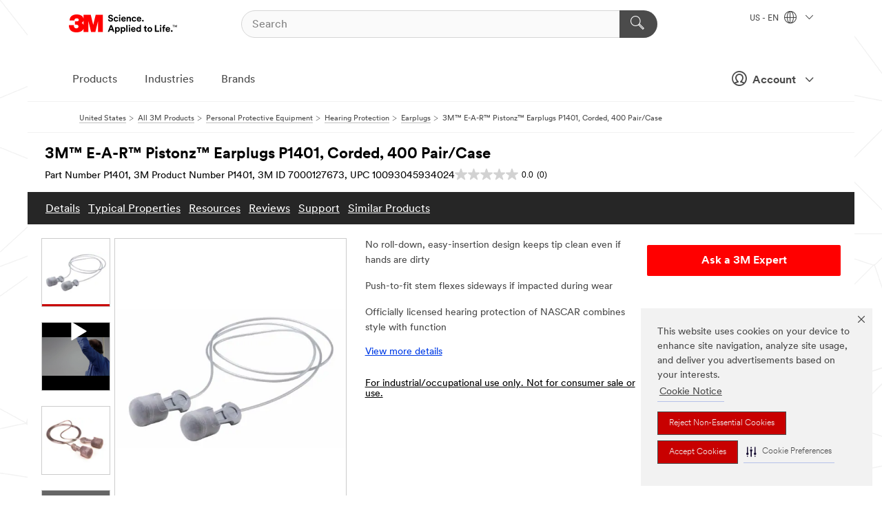

--- FILE ---
content_type: text/html; charset=UTF-8
request_url: https://www.3m.com/3M/en_US/p/d/v000153461/
body_size: 25513
content:
<!DOCTYPE html>
<html lang="en-US">
 <head><meta http-equiv="X-UA-Compatible" content="IE=EDGE"><script type="text/javascript" src="https://cdn-prod.securiti.ai/consent/auto_blocking/0638aaa2-354a-44c0-a777-ea4db9f7bf8a/6b6b9bd3-ba56-4136-8ed8-6ca3b3b8433b.js"></script><script>(function(){var s=document.createElement('script');s.src='https://cdn-prod.securiti.ai/consent/cookie-consent-sdk-loader.js';s.setAttribute('data-tenant-uuid', '0638aaa2-354a-44c0-a777-ea4db9f7bf8a');s.setAttribute('data-domain-uuid', '6b6b9bd3-ba56-4136-8ed8-6ca3b3b8433b');s.setAttribute('data-backend-url', 'https://app.securiti.ai');s.setAttribute('data-skip-css', 'false');s.defer=true;var parent_node=document.head || document.body;parent_node.appendChild(s);})()</script><style>.m-navbar_loginProfile .m-navbar_loginBtn.m-btn--red {display: none;}.m-navbar_login+.m-navbar_login {margin-right: 0px!important;}</style><script>if (typeof utag_data == 'undefined') utag_data = {};</script>
<title>3M™ E-A-R™ Pistonz™ Earplugs P1401, Corded, 400 Pair/Case | 3M United States</title>
  <meta charset="utf-8">
  <meta name="viewport" content="width=device-width, initial-scale=1.0">
<meta name="DCSext.Brand" content="E-A-R">
<meta name="DCSext.Business" content="Safety & Industrial Bus Group">
<meta name="DCSext.CDC" content="EP">
<meta name="DCSext.Dimension_FUZE_Featured_Brands" content="E-A-R">
<meta name="DCSext.Hierarchy" content="GPH10849">
<meta name="DCSext.SnapsPdp" content="3M™ E-A-R™ Pistonz™ Earplugs P1401, Corded, 400 Pair/Case">
<meta name="DCSext.ewcd_url" content="Z6_79L2HO02KO3O10Q639V7L0A534 | Z6_79L2HO02KG2450QU1CS5FTFGB4">
<meta name="DCSext.locale" content="en_US">
<meta name="DCSext.page" content="CORP_SNAPS_GPH_US">
<meta name="DCSext.platform" content="FUZE">
<meta name="DCSext.site" content="CORP_SNAPS_GPH">
<meta name="Discontinued" content="false">
<meta name="Keywords" 70071561495,Hearing Protection,PistonzEarplugs,E-A-R PistonzCorded Earplugs P1401,Construction,Safety,Mining & Metallurgy,Oil & Gas,Push-To-Fit Earplugs,Commercial Building,Heavy Infrastructure,Industrial Maintenance,Personal Safety,Assembly,Blasting,Cleaning,Demolition,Electrical,Facility Maintenance,Grinding,Machine Operations,Painting,Sanding,Welding,Polyurethane,ear plug,3M, 3M™ Pistonz™ Earplugs, 3M™ E-A-R™ Pistonz™ Corded Earplugs P1401 400 EA/Case, Design & Construction="| Mining, Oil & Gas|| Safety, Mining & Metallurgy|| Oil & Gas, Push-To-Fit Earplugs, Commercial Building|| Heavy Infrastructure|| Industrial Maintenance|| Personal Safety, Assembly|| Blasting|| Cleaning|| Demolition|| Electrical|| Facility Maintenance|| Grinding|| Machine Operations|| Painting|| Sanding|| Welding, Polyurethane">
<meta name="WT.cg_n" content="Product Detail Page">
<meta name="WT.dcsvid" content="">
<meta name="WT.pn_sku" content="7000127673">
<meta name="application-name" content="MMM-ext">
<meta name="baseurl" content="https://www.3m.com/3M/en_US/p/">
<meta name="dc_coverage" content="US">
<meta name="description" content="3M™ Pistonz™ corded, push-to-fit earplugs are stylish hearing protection that feature soft foam tips with a metallic look and a convenient thumb-grip stem.  No-roll foam makes fitting easy; simply push the earplug into the earcanal and twist to adjust the fit.">
<meta name="entity.categoryId" content="GPH10849">
<meta name="format-detection" content="telephone=no">
<meta name="generatedBySNAPS" content="true">
<meta http-equiv="cleartype" content="on">
<meta http-equiv="format-detection" content="telephone=no">
<meta http-equiv="imagetoolbar" content="no">
<meta name="isChild" content="true">
<meta name="isParent" content="false">
<meta name="mmm_id" content="7000127673">
<meta name="mmmsite" content="CORP_SNAPS_GPH">
<meta name="og:description" content="3M™ Pistonz™ corded, push-to-fit earplugs are stylish hearing protection that feature soft foam tips with a metallic look and a convenient thumb-grip stem.  No-roll foam makes fitting easy; simply push the earplug into the earcanal and twist to adjust the fit.">
<meta name="og:image" content="https://multimedia.3m.com/mws/media/601520J/3m-tm-pistonz-tm-earplugs-p1401-corded.jpg">
<meta name="og:title" content="3M™ E-A-R™ Pistonz™ Earplugs P1401, Corded, 400 Pair/Case">
<meta name="og:url" content="https://www.3m.com/3M/en_US/p/d/v000153461/">
<meta name="pageType" content="FuzeProductDetail">
<meta name="snapsWcmContent" content="[id-1]=[dbe9dfe3-3f0b-45df-9ba0-a2364ce0f513] -- [id-2]=[666bb305-5d7f-4b78-bfd7-c5ae3a7a33c6]">
<meta name="mmm:serp" content="https://www.3m.com/3M/en_US/p/d/v000153461/"/>
<link rel="canonical" href="https://www.3m.com/3M/en_US/p/d/v000153461/" /><!--  <PageMap><DataObject type="server"><Attribute name="node">fd-1 | WebSphere_Portal</Attribute>
<Attribute name="placeUniquename">CORP_SNAPS_GPH</Attribute>
<Attribute name="sitebreadcrumb">Z6_79L2HO02KG2450QU1CS5FTFGB4</Attribute>
<Attribute name="themeVersion">2025.12</Attribute>
<Attribute name="pageUniquename">CORP_SNAPS_GPH_US</Attribute>
</DataObject>
<DataObject type="page"><Attribute name="site">Z6_79L2HO02KO3O10Q639V7L0A534 | CORP_SNAPS_GPH</Attribute>
<Attribute name="currentpage">Z6_79L2HO02KG2450QU1CS5FTFGB4</Attribute>
<Attribute name="currentuniquename">CORP_SNAPS_GPH_US</Attribute>
</DataObject>
</PageMap> --><link rel="shortcut icon" type="image/ico" href="/favicon.ico" />
<link rel="apple-touch-icon-precomposed" sizes="57x57" href="/3m_theme_assets/themes/3MTheme/assets/images/unicorn/3M_Bookmark_Icon_57x57.png" />
<link rel="apple-touch-icon-precomposed" sizes="60x60" href="/3m_theme_assets/themes/3MTheme/assets/images/unicorn/3M_Bookmark_Icon_60x60.png" />
<link rel="apple-touch-icon-precomposed" sizes="72x72" href="/3m_theme_assets/themes/3MTheme/assets/images/unicorn/3M_Bookmark_Icon_72x72.png" />
<link rel="apple-touch-icon-precomposed" sizes="76x76" href="/3m_theme_assets/themes/3MTheme/assets/images/unicorn/3M_Bookmark_Icon_76x76.png" />
<link rel="apple-touch-icon-precomposed" sizes="114x114" href="/3m_theme_assets/themes/3MTheme/assets/images/unicorn/3M_Bookmark_Icon_114x114.png" />
<link rel="apple-touch-icon-precomposed" sizes="120x120" href="/3m_theme_assets/themes/3MTheme/assets/images/unicorn/3M_Bookmark_Icon_120x120.png" />
<link rel="apple-touch-icon-precomposed" sizes="144x144" href="/3m_theme_assets/themes/3MTheme/assets/images/unicorn/3M_Bookmark_Icon_144x144.png" />
<link rel="apple-touch-icon-precomposed" sizes="152x152" href="/3m_theme_assets/themes/3MTheme/assets/images/unicorn/3M_Bookmark_Icon_152x152.png" />
<link rel="apple-touch-icon-precomposed" sizes="180x180" href="/3m_theme_assets/themes/3MTheme/assets/images/unicorn/3M_Bookmark_Icon_180x180.png" />
<meta name="msapplication-TileColor" content="#ffffff" />
<meta name="msapplication-square70x70logo" content="/3m_theme_assets/themes/3MTheme/assets/images/unicorn/smalltile.png" />
<meta name="msapplication-square150x150logo" content="/3m_theme_assets/themes/3MTheme/assets/images/unicorn/mediumtile.png" />
<meta name="msapplication-wide310x150logo" content="/3m_theme_assets/themes/3MTheme/assets/images/unicorn/widetile.png" />
<meta name="msapplication-square310x310logo" content="/3m_theme_assets/themes/3MTheme/assets/images/unicorn/largetile.png" />
<link rel="alternate" hreflang="en-AU" href="https://www.3m.com.au/3M/en_AU/p/d/v000153461/" /><link rel="alternate" hreflang="fr-CA" href="https://www.3mcanada.ca/3M/fr_CA/p/d/v000153461/" /><link rel="alternate" hreflang="en-HK" href="https://www.3m.com.hk/3M/en_HK/p/d/v000153461/" /><link rel="alternate" hreflang="en-PR" href="https://www.3m.com.pr/3M/en_PR/p/dc/v000153461/" /><link rel="alternate" hreflang="en-US" href="https://www.3m.com/3M/en_US/p/d/v000153461/" /><link rel="alternate" hreflang="en-CA" href="https://www.3mcanada.ca/3M/en_CA/p/d/v000153461/" /><link rel="stylesheet" href="/3m_theme_assets/themes/3MTheme/assets/css/build/phoenix.css?v=3.183.1" />
<link rel="stylesheet" href="/3m_theme_assets/themes/3MTheme/assets/css/unicorn-icons.css?v=3.183.1" />
<link rel="stylesheet" media="print" href="/3m_theme_assets/themes/3MTheme/assets/css/build/unicorn-print.css?v=3.183.1" />
<link rel="stylesheet" href="/3m_theme_assets/static/MDS/mammoth.css?v=3.183.1" />
<!--[if IE]><![endif]-->
<!--[if (IE 8)|(IE 7)]>
<script type="text/javascript">
document.getElementById("js-main_style").setAttribute("href", "");
</script>

<![endif]-->
<!--[if lte IE 6]><![endif]-->
<script type="text/javascript" src="/3m_theme_assets/themes/3MTheme/assets/scripts/mmmSettings.js"></script><link rel="stylesheet" href="/3m_theme_assets/themes/3MTheme/assets/css/build/gsn.css" />
<link rel="stylesheet" href="/3m_theme_assets/themes/3MTheme/assets/css/static/MyAccountDropdown/MyAccountDropdown.css" />
<script src="https://tags.tiqcdn.com/utag/3m/en-us/prod/utag.sync.js"></script>

<script>(window.BOOMR_mq=window.BOOMR_mq||[]).push(["addVar",{"rua.upush":"false","rua.cpush":"false","rua.upre":"false","rua.cpre":"false","rua.uprl":"false","rua.cprl":"false","rua.cprf":"false","rua.trans":"","rua.cook":"false","rua.ims":"false","rua.ufprl":"false","rua.cfprl":"false","rua.isuxp":"false","rua.texp":"norulematch","rua.ceh":"false","rua.ueh":"false","rua.ieh.st":"0"}]);</script>
                              <script>!function(e){var n="https://s.go-mpulse.net/boomerang/";if("False"=="True")e.BOOMR_config=e.BOOMR_config||{},e.BOOMR_config.PageParams=e.BOOMR_config.PageParams||{},e.BOOMR_config.PageParams.pci=!0,n="https://s2.go-mpulse.net/boomerang/";if(window.BOOMR_API_key="JXQGZ-MQTTH-LPLP3-XXLJ3-2CUSC",function(){function e(){if(!o){var e=document.createElement("script");e.id="boomr-scr-as",e.src=window.BOOMR.url,e.async=!0,i.parentNode.appendChild(e),o=!0}}function t(e){o=!0;var n,t,a,r,d=document,O=window;if(window.BOOMR.snippetMethod=e?"if":"i",t=function(e,n){var t=d.createElement("script");t.id=n||"boomr-if-as",t.src=window.BOOMR.url,BOOMR_lstart=(new Date).getTime(),e=e||d.body,e.appendChild(t)},!window.addEventListener&&window.attachEvent&&navigator.userAgent.match(/MSIE [67]\./))return window.BOOMR.snippetMethod="s",void t(i.parentNode,"boomr-async");a=document.createElement("IFRAME"),a.src="about:blank",a.title="",a.role="presentation",a.loading="eager",r=(a.frameElement||a).style,r.width=0,r.height=0,r.border=0,r.display="none",i.parentNode.appendChild(a);try{O=a.contentWindow,d=O.document.open()}catch(_){n=document.domain,a.src="javascript:var d=document.open();d.domain='"+n+"';void(0);",O=a.contentWindow,d=O.document.open()}if(n)d._boomrl=function(){this.domain=n,t()},d.write("<bo"+"dy onload='document._boomrl();'>");else if(O._boomrl=function(){t()},O.addEventListener)O.addEventListener("load",O._boomrl,!1);else if(O.attachEvent)O.attachEvent("onload",O._boomrl);d.close()}function a(e){window.BOOMR_onload=e&&e.timeStamp||(new Date).getTime()}if(!window.BOOMR||!window.BOOMR.version&&!window.BOOMR.snippetExecuted){window.BOOMR=window.BOOMR||{},window.BOOMR.snippetStart=(new Date).getTime(),window.BOOMR.snippetExecuted=!0,window.BOOMR.snippetVersion=12,window.BOOMR.url=n+"JXQGZ-MQTTH-LPLP3-XXLJ3-2CUSC";var i=document.currentScript||document.getElementsByTagName("script")[0],o=!1,r=document.createElement("link");if(r.relList&&"function"==typeof r.relList.supports&&r.relList.supports("preload")&&"as"in r)window.BOOMR.snippetMethod="p",r.href=window.BOOMR.url,r.rel="preload",r.as="script",r.addEventListener("load",e),r.addEventListener("error",function(){t(!0)}),setTimeout(function(){if(!o)t(!0)},3e3),BOOMR_lstart=(new Date).getTime(),i.parentNode.appendChild(r);else t(!1);if(window.addEventListener)window.addEventListener("load",a,!1);else if(window.attachEvent)window.attachEvent("onload",a)}}(),"".length>0)if(e&&"performance"in e&&e.performance&&"function"==typeof e.performance.setResourceTimingBufferSize)e.performance.setResourceTimingBufferSize();!function(){if(BOOMR=e.BOOMR||{},BOOMR.plugins=BOOMR.plugins||{},!BOOMR.plugins.AK){var n=""=="true"?1:0,t="",a="amj67lixhzn4m2lyncta-f-ec60c4ddb-clientnsv4-s.akamaihd.net",i="false"=="true"?2:1,o={"ak.v":"39","ak.cp":"634013","ak.ai":parseInt("289363",10),"ak.ol":"0","ak.cr":8,"ak.ipv":4,"ak.proto":"h2","ak.rid":"cda71e43","ak.r":47358,"ak.a2":n,"ak.m":"dsca","ak.n":"essl","ak.bpcip":"3.19.239.0","ak.cport":60638,"ak.gh":"23.208.24.237","ak.quicv":"","ak.tlsv":"tls1.3","ak.0rtt":"","ak.0rtt.ed":"","ak.csrc":"-","ak.acc":"","ak.t":"1769498790","ak.ak":"hOBiQwZUYzCg5VSAfCLimQ==B2wL9SkbH+IR/RXqrw0AXdX6dkoLgjfMB9rF9ix9/hecmXDU0c3puj70XRGW0Irj1E9aKfymxb69cKzx/VF3SgKvg2yuQ8GNVmJXz6sJc2km3Yeb3/FO1lNxJYKLbneXOx2XdkYTw7PinrNBJLCQ3QNnRqVrj5ermSig50/nkHv/I1vnmySFME7Zgy4kr/BEL6JI5w++VemZ0iZtGb2Cvjvzf1iTKwLUB/t9TL7iCjAnRp+uxdORx+KCc1QO53ZTwjjsQ8FpCCHYu7nu+x4G6Upz5+3l7fO0CHgXuY/Sd+9C0pZ05c95+XbrHeGxDXtabtUKQrjTc5EDQVgxUXEad0R05NMqBzos887PYVAE/AvpKsKbGOK1nv1xDHqIfTO7Gu2FrPlDgY3AizdShjWMEiVcIfJHOSiusJEH4UstJb4=","ak.pv":"232","ak.dpoabenc":"","ak.tf":i};if(""!==t)o["ak.ruds"]=t;var r={i:!1,av:function(n){var t="http.initiator";if(n&&(!n[t]||"spa_hard"===n[t]))o["ak.feo"]=void 0!==e.aFeoApplied?1:0,BOOMR.addVar(o)},rv:function(){var e=["ak.bpcip","ak.cport","ak.cr","ak.csrc","ak.gh","ak.ipv","ak.m","ak.n","ak.ol","ak.proto","ak.quicv","ak.tlsv","ak.0rtt","ak.0rtt.ed","ak.r","ak.acc","ak.t","ak.tf"];BOOMR.removeVar(e)}};BOOMR.plugins.AK={akVars:o,akDNSPreFetchDomain:a,init:function(){if(!r.i){var e=BOOMR.subscribe;e("before_beacon",r.av,null,null),e("onbeacon",r.rv,null,null),r.i=!0}return this},is_complete:function(){return!0}}}}()}(window);</script></head>
<body class="MMM--bodyContain MMM--body_1440"><div class="MMM--skipMenu" id="top"><ul class="MMM--skipList"><li><a href="#js-gsnMenu">Go to US Navigation</a></li><li><a href="#ssnMenu">Go to GPH  Navigation</a></li><li><a href="#pageContent">Go to Page Content</a></li><li><a href="#js-searchBar">Go to Search</a></li><li><a href="#help--links">Go to Contact Information</a></li><li><a href="/3M/en_US/company-us/site-map/">Go to Site Map</a></li></ul>
</div>

    <div id="js-bodyWrapper" class="MMM--themeWrapper">
        <div class="m-dropdown-list_overlay"></div>
    <nav class="m-nav">      
      <div class="is-header_container h-fitWidth m-header_container">
        <div class="m-header">          
          <a href="https://www.3m.com/" aria-label="3M Logo - Opens in a new window" class="is-3MLogo m-header_logo l-smallMarginRight h-linkNoUnderline l-centerVertically" title="3M in the United States">
            <img class="h-onDesktop m-header_logoImg" src="/3m_theme_assets/themes/3MTheme/assets/images/unicorn/Logo.svg" alt="3M Logo" />
            <img class="h-notOnDesktop l-img" src="/3m_theme_assets/themes/3MTheme/assets/images/unicorn/Logo_mobile.png" alt="3M Logo" />
          </a>                          

          

<div class="m-header_search l-smallMarginRight">
  <form class="h-fitHeight" id="typeahead-root" action="/3M/en_US/p/">
    <input id="js-searchBar" class="m-header_searchbar h-fitWidth h-fitHeight l-centerVertically is-searchbar" name="Ntt" type="search" placeholder="Search" aria-label="Search">
    <button class="m-header_searchbutton" type="submit" value="Search" aria-label="Search">
      <i class="MMM--icn MMM--icn_search color--white"></i>
    </button>
  </form>
</div>


          <div style="display: inline-block" class="h-notOnDesktop">
            <div class="m-header_menu l-centerVertically h-notOnDesktop">
              <a href="#" class="h-linkNoUnderline link--dark is-header_menuLink is-collapsed m-header_menuLink" aria-haspopup="true" aria-controls="navOptions" aria-label="Open Navigation" data-openlabel="Open Navigation" data-closelabel="Close">
                <i class="MMM--icn MMM--icn_hamburgerMenu is-header_menuIcon m-header_menuIcn"></i>
              </a>
              <i class="MMM--icn MMM--icn_close link--dark m-header_hiddenIcn m-header_menuIcn"></i>
            </div>
          </div>
          <div class="m-header--fix"></div>
        </div>
                
        
        <div class="m-header-madbar h-notOnDesktop">
          <div class="MAD-Bar">
            <div class="m-account mad-section">
              <div class="is-mkplCart" data-cart="true"></div>
              <a href="#" role="button" class="m-btn m-btn--free font--size m-navbar_loginBtn m-navbar_profileBtn link--dark is-header_madSI is-closed is-signInToggle" target="_self">
                <i class="MMM--icn MMM--icn_userHollow large-icn"></i>
                Account
                <i class="MMM--icn MMM--icn_down_arrow mad-barSI-arrow"></i>
              </a>
              
            </div>
          </div>
        </div>
                
        <div class="m-header_overlay"></div>
        
        <!-- Profile Management Pop-Up -->
              <div class="m-navbar m-navbar-noStyle">
               <div class=" is-signInPopUp h-hidden">
                <div class="m-navbar_signInPopup font--standard mad-menu-container" aria-modal="true">                           
                  
                  <div class="MyLogOut MySignIn">
                    <a target="_self" class="externalSameWdw" rel="nofollow" href="https://www.3m.com/my3M/en_US/p/" class="m-btn--red font--size m-signOutBtn_lg">Sign In</a>
                  </div>
                  
                  <div class="signIn-linkBox">
                    <a href="https://order.3m.com/store/bComUSSite/en_US/login">Sign in to bCom</a>
                  </div>
                </div> 
               </div> 
              </div>            
            

        <div class="is-dropdown h-hidden m-navbar_container">
          <div class="m-navbar_overlay h-fitHeight h-notOnMobile is-overlay h-notOnDesktop"></div>
          <div class="m-navbar">
            <div class="m-navbar_level-1 js-navbar_level-1">

              
	          <div class="m-navbar_login m-navbar_loginProfile h-notOnMobile h-notOnTablet h-onDesktop">
              <div class="mad-section"><div class="is-mkplCart" data-cart="true"></div>
                <a href="#" class="m-btn m-btn--free font--size m-navbar_loginBtn m-navbar_signInBtn link--dark is-signInToggle is-header_madDesktopSI">
                  <i class="MMM--icn MMM--icn_userHollow l-centerVertically large-icn" style="padding-left: 10px; font-weight: bold;"></i>
                  Account
                  <i class="MMM--icn mad-barSI-arrow MMM--icn_down_arrow" style="padding-left: 10px; font-size: 11px;"></i>
                </a>
              </div>
            </div>
 
              <div class="m-navbar_localization l-centerVertically">
                <a href="#" class="link--dark l-centerVertically is-localeToggle">US - EN
                  <i class="MMM--icn MMM--icn_localizationGlobe l-centerVertically m-navbar_localGlobe" style="padding-left: 5px;"></i>
                  <i class="MMM--icn MMM--icn_down_arrow h-onDesktop" style="padding-left: 10px; font-size: 11px;"></i></a>
              </div>
              <div id="js-gsnMenu" class="m-navbar_nav">

                
<ul id="navOptions" role="menubar">
<li class="m-navbar_listItem">
        <a href="#" id="navbar_link-products" class="is-navbar_link m-navbar_link" aria-haspopup="true" aria-expanded="false">Products</a>
      </li><li class="m-navbar_listItem">
        <a href="#" id="navbar_link-industries" class="is-navbar_link m-navbar_link" aria-haspopup="true" aria-expanded="false">Industries</a>
      </li><li class="m-navbar_listItem">
          <a href="/3M/en_US/company-us/our-brands/" class="m-navbar_link">Brands</a>
        </li>
        
</ul>
<div class="m-navbar_localOverlay is-localePopUp h-hidden">
  <div class="m-navbar_localPopup m-navbar_popup font--standard" aria-modal="true" role="dialog" aria-label="language switcher dialog">
    <button
      class="m-navbar-localClose m-btn--close color--silver is-close h-notOnDesktop"
      aria-label="Close"><i class="MMM--icn MMM--icn_close"></i></button>
    <div class="font--standard m-navbar_popupTitle">3M in the United States</div>
    <form>
      <div class="font--standard m-navbar_popupOptions"><input type="radio" name="locale" value="https://www.3m.com/3M/en_US/p/d/v000153461/" id="locale-us-en" class="m-radioInput" checked>
      	    <label class="m-radioInput_label" for="locale-us-en">English - EN</label><br></div>
      <a href="/3M/en_US/select-location/" aria-label="Change 3M Location" class="link">Change 3M Location</a>
      <button type="submit" value="Submit" class="m-btn m-btn--red m-navbar_localeSave is-saveLocale">Save</button>
    </form>
  </div>
  <div class="m-overlay h-onDesktop is-close"></div>
</div>
              </div>
            </div>

            <div class="m-dropdown-list js-navbar_level-2">

              <!-- Dropdown Lists Header -->
<div class="m-dropdown-list_header">
  <button class="m-dropdown-list_backBtn js-dropdown-list_backBtn">
    <i class="MMM--icn MMM--icn_lt2"></i>
  </button>
  <div class="m-dropdown-list_title">
<label id="dropdown-list_products-title">Products</label>
      <label id="dropdown-list_industries-title">Industries</label>
      
  </div>
</div><!-- End of the dropdown list header --><ul id="products-list" class="l-dropdown-list_container" role="menu" aria-hidden="true"><li class="l-dropdown-list" role="menuitem">
      <a href="/3M/en_US/p/c/abrasives/" aria-label="Abrasives" class="isInside MMM--basicLink">
        Abrasives
      </a>
    </li><li class="l-dropdown-list" role="menuitem">
      <a href="/3M/en_US/p/c/adhesives/" aria-label="Adhesives, Sealants & Fillers" class="isInside MMM--basicLink">
        Adhesives, Sealants & Fillers
      </a>
    </li><li class="l-dropdown-list" role="menuitem">
      <a href="/3M/en_US/p/c/advanced-materials/" aria-label="Advanced Materials" class="isInside MMM--basicLink">
        Advanced Materials
      </a>
    </li><li class="l-dropdown-list" role="menuitem">
      <a href="/3M/en_US/p/c/automotive-parts-hardware/" aria-label="Automotive Parts & Hardware" class="isInside MMM--basicLink">
        Automotive Parts & Hardware
      </a>
    </li><li class="l-dropdown-list" role="menuitem">
      <a href="/3M/en_US/p/c/building-materials/" aria-label="Building Materials" class="isInside MMM--basicLink">
        Building Materials
      </a>
    </li><li class="l-dropdown-list" role="menuitem">
      <a href="/3M/en_US/p/c/cleaning-supplies/" aria-label="Cleaning Supplies" class="isInside MMM--basicLink">
        Cleaning Supplies
      </a>
    </li><li class="l-dropdown-list" role="menuitem">
      <a href="/3M/en_US/p/c/coatings/" aria-label="Coatings" class="isInside MMM--basicLink">
        Coatings
      </a>
    </li><li class="l-dropdown-list" role="menuitem">
      <a href="/3M/en_US/p/c/compounds-polishes/" aria-label="Compounds & Polishes" class="isInside MMM--basicLink">
        Compounds & Polishes
      </a>
    </li><li class="l-dropdown-list" role="menuitem">
      <a href="/3M/en_US/p/c/electrical/" aria-label="Electrical" class="isInside MMM--basicLink">
        Electrical
      </a>
    </li><li class="l-dropdown-list" role="menuitem">
      <a href="/3M/en_US/p/c/electronics-components/" aria-label="Electronics Materials & Components" class="isInside MMM--basicLink">
        Electronics Materials & Components
      </a>
    </li><li class="l-dropdown-list" role="menuitem">
      <a href="/3M/en_US/p/c/films-sheeting/" aria-label="Films & Sheeting" class="isInside MMM--basicLink">
        Films & Sheeting
      </a>
    </li><li class="l-dropdown-list" role="menuitem">
      <a href="/3M/en_US/p/c/filtration-separation/" aria-label="Filtration & Separation" class="isInside MMM--basicLink">
        Filtration & Separation
      </a>
    </li><li class="l-dropdown-list" role="menuitem">
      <a href="/3M/en_US/p/c/home/" aria-label="Home" class="isInside MMM--basicLink">
        Home
      </a>
    </li><li class="l-dropdown-list" role="menuitem">
      <a href="/3M/en_US/p/c/insulation/" aria-label="Insulation" class="isInside MMM--basicLink">
        Insulation
      </a>
    </li><li class="l-dropdown-list" role="menuitem">
      <a href="/3M/en_US/p/c/lab-supplies-testing/" aria-label="Lab Supplies & Testing" class="isInside MMM--basicLink">
        Lab Supplies & Testing
      </a>
    </li><li class="l-dropdown-list" role="menuitem">
      <a href="/3M/en_US/p/c/labels/" aria-label="Labels" class="isInside MMM--basicLink">
        Labels
      </a>
    </li><li class="l-dropdown-list" role="menuitem">
      <a href="/3M/en_US/p/c/lubricants/" aria-label="Lubricants" class="isInside MMM--basicLink">
        Lubricants
      </a>
    </li><li class="l-dropdown-list" role="menuitem">
      <a href="/3M/en_US/p/c/medical/" aria-label="Medical" class="isInside MMM--basicLink">
        Medical
      </a>
    </li><li class="l-dropdown-list" role="menuitem">
      <a href="/3M/en_US/p/c/office-supplies/" aria-label="Office Supplies" class="isInside MMM--basicLink">
        Office Supplies
      </a>
    </li><li class="l-dropdown-list" role="menuitem">
      <a href="/3M/en_US/p/c/ppe/" aria-label="Personal Protective Equipment" class="isInside MMM--basicLink">
        Personal Protective Equipment
      </a>
    </li><li class="l-dropdown-list" role="menuitem">
      <a href="/3M/en_US/p/c/signage-marking/" aria-label="Signage & Marking" class="isInside MMM--basicLink">
        Signage & Marking
      </a>
    </li><li class="l-dropdown-list" role="menuitem">
      <a href="/3M/en_US/p/c/tapes/" aria-label="Tapes" class="isInside MMM--basicLink">
        Tapes
      </a>
    </li><li class="l-dropdown-list" role="menuitem">
      <a href="/3M/en_US/p/c/tools-equipment/" aria-label="Tools & Equipment" class="isInside MMM--basicLink">
        Tools & Equipment
      </a>
    </li><li class="l-dropdown-list_last-item" role="menuitem"><a class="l-dropdown-list_view-all-products" href="/3M/en_US/p/">View all 3M products</a>     
      <button class="m-btn js-backtoTopBtn">
        <i class="MMM--icn MMM--icn_arrowUp"></i>
      </button>
    </li></ul>
<ul id="industries-list" class="l-dropdown-list_container" role="menu" aria-hidden="true"><li class="l-dropdown-list" role="menuitem">
      <a href="/3M/en_US/automotive-us/" aria-label="Automotive" class="MMM--basicLink">
        Automotive
      </a>
    </li><li class="l-dropdown-list" role="menuitem">
      <a href="/3M/en_US/commercial-solutions-us/" aria-label="Commercial Solutions" class="MMM--basicLink">
        Commercial Solutions
      </a>
    </li><li class="l-dropdown-list" role="menuitem">
      <a href="/3M/en_US/consumer-us/" aria-label="Consumer Markets" class="MMM--basicLink">
        Consumer Markets
      </a>
    </li><li class="l-dropdown-list" role="menuitem">
      <a href="/3M/en_US/design-construction-us/" aria-label="Design & Construction" class="MMM--basicLink">
        Design & Construction
      </a>
    </li><li class="l-dropdown-list" role="menuitem">
      <a href="/3M/en_US/electronics-us/" aria-label="Electronics" class="MMM--basicLink">
        Electronics
      </a>
    </li><li class="l-dropdown-list" role="menuitem">
      <a href="/3M/en_US/energy-us/" aria-label="Energy" class="MMM--basicLink">
        Energy
      </a>
    </li><li class="l-dropdown-list" role="menuitem">
      <a href="/3M/en_US/government-us/" aria-label="Government" class="MMM--basicLink">
        Government
      </a>
    </li><li class="l-dropdown-list" role="menuitem">
      <a href="/3M/en_US/manufacturing-us/" aria-label="Manufacturing" class="MMM--basicLink">
        Manufacturing
      </a>
    </li><li class="l-dropdown-list" role="menuitem">
      <a href="/3M/en_US/safety-us/" aria-label="Safety" class="MMM--basicLink">
        Safety
      </a>
    </li><li class="l-dropdown-list" role="menuitem">
      <a href="/3M/en_US/transportation-us/" aria-label="Transportation" class="MMM--basicLink">
        Transportation
      </a>
    </li><div class="l-dropdown-list_industries-image">
      <img class="img img_stretch mix-MMM--img_fancy" src="https://multimedia.3m.com/mws/media/1812021O/industry-feature-image.png" alt="An auto factory worker inspecting car production line.">
      <p>At 3M, we discover and innovate in nearly every industry to help solve problems around the world.</p>
    </div></ul>


            </div>            
          </div>
        </div>
      </div>
    </nav>
    <div class="m-navbar_profileOverlay is-profileToggle is-close h-hidden"></div>
    <div class="m-navbar_signInOverlay m-overlay is-signInToggle is-close h-hidden"></div>
<div class="MMM--site-bd">
  <div class="MMM--grids" id="pageContent">
  <div class="MMM--siteNav">
  <div class="MMM--breadcrumbs_theme">
  <ol class="MMM--breadcrumbs-list" itemscope itemtype="https://schema.org/BreadcrumbList"><li itemprop="itemListElement" itemscope itemtype="https://schema.org/ListItem"><a href="/3M/en_US/company-us/" itemprop="item"><span itemprop="name">United States</span></a><i class="MMM--icn MMM--icn_breadcrumb"></i>
          <meta itemprop="position" content="1" /></li><li itemprop="itemListElement" itemscope itemtype="https://schema.org/ListItem"><a href="/3M/en_US/p/" itemprop="item"><span itemprop="name">All 3M Products</span></a><i class="MMM--icn MMM--icn_breadcrumb"></i>
          <meta itemprop="position" content="2" /></li><li itemprop="itemListElement" itemscope itemtype="https://schema.org/ListItem"><a href="https://www.3m.com/3M/en_US/p/c/ppe/" itemprop="item"><span itemprop="name">Personal Protective Equipment</span></a><i class="MMM--icn MMM--icn_breadcrumb"></i>
          <meta itemprop="position" content="3" /></li><li itemprop="itemListElement" itemscope itemtype="https://schema.org/ListItem"><a href="https://www.3m.com/3M/en_US/p/c/ppe/hearing-protection/" itemprop="item"><span itemprop="name">Hearing Protection</span></a><i class="MMM--icn MMM--icn_breadcrumb"></i>
          <meta itemprop="position" content="4" /></li><li itemprop="itemListElement" itemscope itemtype="https://schema.org/ListItem"><a href="https://www.3m.com/3M/en_US/p/c/ppe/hearing-protection/earplugs/" itemprop="item"><span itemprop="name">Earplugs</span></a><i class="MMM--icn MMM--icn_breadcrumb"></i>
          <meta itemprop="position" content="5" /></li><li itemprop="itemListElement" itemscope itemtype="https://schema.org/ListItem"><span itemprop="name">3M™ E-A-R™ Pistonz™ Earplugs P1401, Corded, 400 Pair/Case</span><link itemprop="url" href="#"><meta itemprop="position" content="6" /></li></ol>
  
</div>

        </div><div class="hiddenWidgetsDiv">
	<!-- widgets in this container are hidden in the UI by default -->
	<div class='component-container ibmDndRow hiddenWidgetsContainer id-Z7_QF7D0M9OVT81LG4OV2MTGPFBO6' name='ibmHiddenWidgets' ></div><div style="clear:both"></div>
</div>

<div class="MMM--grids">
  <div class='component-container MMM--grids-col_single MMM--grids-col ibmDndColumn id-Z7_B2E5FFI8HB6D9VUQN22U8S8KR1' name='ibmMainContainer' ><div class='component-control id-Z7_79L2HO02KG2450QU1CS5FTFGR4' ><span id="Z7_79L2HO02KG2450QU1CS5FTFGR4"></span><html><head><meta name="viewport" content="width=device-width"/><script>window.__INITIAL_DATA = {"isParent":false,"productDetails":{"hasMoreOptions":false,"imageUrl":"https://multimedia.3m.com/mws/media/601520J/3m-tm-pistonz-tm-earplugs-p1401-corded.jpg","altText":"3M(TM) Pistonz(TM) Earplugs P1401 Corded","name":"3M™ E-A-R™ Pistonz™ Earplugs P1401, Corded, 400 Pair/Case","bazaarVoiceDisplayZone":["FUZEexperience"],"bazaarVoiceClientName":["3m-country-catalog"],"stockNumber":"7000127673","originalMmmid":"7000127673","previousStockNumber":"70071561495","upc":"10093045934024","catalogNumber":"P1401","productNumber":"P1401","partNumber":"P1401","shortDescription":"3M™ Pistonz™ corded, push-to-fit earplugs are stylish hearing protection that feature soft foam tips with a metallic look and a convenient thumb-grip stem.  No-roll foam makes fitting easy; simply push the earplug into the earcanal and twist to adjust the fit.","longDescription":"[base64]","divisionName":"Safety & Industrial Bus Group","divisionCode":"EP","childrenUpc":["00093045934027","01009304593402","1009304593402"],"categoryId":"GPH10849","industryId":"","canonical":"https://www.3m.com/3M/en_US/p/d/v000153461/","discontinued":false,"bazaarVoiceProductID":"7000127673|3m-country-catalog|FUZEexperience|en_US"},"benefits":["No roll-down, easy-insertion design keeps tip clean even if hands are dirty","Push-to-fit stem flexes sideways if impacted during wear","Officially licensed hearing protection of NASCAR combines style with function","Cylindrical shape fits most ears comfortably","Noise reduction rating (NRR) 29 dB CSA Class AL","Cord allows earplugs to be stored conveniently around the neck in between uses"],"classificationAttributes":[{"label":"Attenuation Rating","identifier":"attrh143","values":["29.0 Decibel"],"assignment":"techspec"},{"label":"Banded","identifier":"attrh919","values":["No"],"assignment":"techspec"},{"label":"Brands","identifier":"brand0","values":["E-A-R™"]},{"label":"Case Quantity","identifier":"attrd292","values":["400"],"assignment":"packaging"},{"label":"Cord Color","identifier":"attrd332","values":["Gray"],"assignment":"techspec"},{"label":"Cord Type","identifier":"gsc26nsjgg","values":["Vinyl"],"assignment":"techspec"},{"label":"Corded","identifier":"attra97","values":["Yes"],"assignment":"techspec"},{"label":"Dielectric","identifier":"vcksm4shvl","values":["No"],"assignment":"techspec"},{"label":"Dispenser Available","identifier":"attrd298","values":["No"],"assignment":"techspec"},{"label":"Earplug Color","identifier":"attrd338","values":["Gray"],"assignment":"techspec"},{"label":"Earplug Material","identifier":"attrd339","values":["Foam/Thermoplastic"],"assignment":"techspec"},{"label":"Earplug Shape","identifier":"attrh144","values":["Cylinder"],"assignment":"techspec"},{"label":"Earplug Size","identifier":"attrh149","values":["Regular"],"assignment":"techspec"},{"label":"Electrically Insulated","identifier":"attra1026","values":["Yes"],"assignment":"techspec"},{"label":"Hearing Protection Style","identifier":"attra124","values":["Corded"],"assignment":"techspec"},{"label":"Hearing Protection Type","identifier":"attra1031","values":["Eartips"],"assignment":"techspec"},{"label":"Insertion Style","identifier":"attrh759","values":["Push-to-fit"],"assignment":"techspec"},{"label":"Metal Detectable","identifier":"attra1028","values":["No"],"assignment":"techspec"},{"label":"Moisture Resistant","identifier":"gst6l344ck","values":["No"],"assignment":"techspec"},{"label":"Product Code","identifier":"pcalwwi123p7a","values":["P1401"],"assignment":"marketing"},{"label":"Product Series","identifier":"attra163","values":["E-A-R Pistonz"],"assignment":"techspec"},{"label":"Product Type","identifier":"f6kktw629s","values":["Earplugs"],"assignment":"techspec"},{"label":"Recommended Application","identifier":"recommended_application","values":["Machine Operation","Cleaning","Demolition","Facility Maintenance","Blasting","Welding","Grinding","Assembly","Electrical","Sanding","Painting"],"assignment":"techspec"},{"label":"Recommended Industry","identifier":"da_3nprv49blp","values":["Mining","Military Maintenance, Repair & Operation (MRO)","Oil & Gas","Pharmaceutical","General Manufacturing","Automotive","Metal Fabrication","Construction","Heavy Infrastructure","Industrial Maintenance","Commercial Buildings","Transportation","Design & Construction","Repair & Operation (MO)","Military Maintenance"],"assignment":"marketing"},{"label":"Reusable","identifier":"attra18","values":["Yes"],"assignment":"techspec"},{"label":"Roll-Down Required","identifier":"attrd317","values":["No"],"assignment":"techspec"},{"label":"Shape","identifier":"da_7kb1s6pn16","values":["Push-to-fit Foam"],"assignment":"techspec"},{"label":"Slow-Recovery Foam","identifier":"attrd320","values":["Yes"],"assignment":"techspec"},{"label":"Smallest Saleable Unit","identifier":"attrh1391","values":["Pair"],"assignment":"packaging"}],"breadCrumb":[{"value":"All Products","removeUrl":"https://www.3m.com/3M/en_US/p/","gphId":"GPH19999"},{"value":"Personal Protective Equipment","removeUrl":"https://www.3m.com/3M/en_US/p/c/ppe/","gphId":"GPH10008"},{"value":"Hearing Protection","removeUrl":"https://www.3m.com/3M/en_US/p/c/ppe/hearing-protection/","gphId":"GPH10164"},{"value":"Earplugs","removeUrl":"https://www.3m.com/3M/en_US/p/c/ppe/hearing-protection/earplugs/","gphId":"GPH10849"},{"value":"3M™ E-A-R™ Pistonz™ Earplugs P1401, Corded, 400 Pair/Case"}],"media":[{"url":"https://multimedia.3m.com/mws/media/601520J/3m-tm-pistonz-tm-earplugs-p1401-corded.jpg","altText":"3M(TM) Pistonz(TM) Earplugs P1401 Corded","usageCode":"main_image"},{"usageCode":"video","videoPlayerListId":"4508229622001","videoPlayerId":"3259523391001","videoPlayerType":"Playlist"},{"url":"https://multimedia.3m.com/mws/media/706363J/3m-tm-pistonz-tm-corded-earplug.jpg","urlPattern":"https://multimedia.3m.com/mws/media/706363<R>/3m-tm-pistonz-tm-corded-earplug.jpg","mimeType":"image/tiff","altText":"3M(TM) Pistonz(TM) Corded Earplug","usageCode":"8","dmrId":"706363"},{"url":"https://multimedia.3m.com/mws/media/706361J/3m-tm-pistonz-tm-corded-earplug.jpg","urlPattern":"https://multimedia.3m.com/mws/media/706361<R>/3m-tm-pistonz-tm-corded-earplug.jpg","mimeType":"image/tiff","altText":"3M(TM) Pistonz(TM) Corded Earplug","usageCode":"8","dmrId":"706361"}],"mediaMore":true,"resources":[{"dmrId":"1087488","url":"https://multimedia.3m.com/mws/media/1087488J/hearing-protection-for-impulse-noise-technical-bulletin.jpg","originalUrl":"https://multimedia.3m.com/mws/media/1087488O/hearing-protection-for-impulse-noise-technical-bulletin.pdf?&fn=Hearing-Protection-for-Impulse-Noise-3M-Tech-Bulletin-234.pdf","title":"Hearing Protection for Impulse Noise Technical Bulletin","mimeType":"application/pdf","fileSize":273226,"altText":"Hearing Protection for Impulse Noise Technical Bulletin","contentType":"Data Sheets"},{"dmrId":"91867","url":"https://multimedia.3m.com/mws/media/91867J/3m-hearing-protection-how-to-use-the-noise-reduction-rating-nrr.jpg","originalUrl":"https://multimedia.3m.com/mws/media/91867O/3m-hearing-protection-how-to-use-the-noise-reduction-rating-nrr.pdf?&fn=RG Page G12.pdf","title":"How to Use the Noise Reduction Rating (NRR) Technical Bulletin","mimeType":"application/pdf","fileSize":22978,"altText":"How to Use the Noise Reduction Rating (NRR) Technical Bulletin","contentType":"Data Sheets"}],"resourcesMore":false,"similarProducts":[{"name":"3M™ E-A-R™ Pistonz™ Earplugs P1401, Corded, 400 Pair/Case","image":"https://multimedia.3m.com/mws/media/601520J/3m-tm-pistonz-tm-earplugs-p1401-corded.jpg","altText":"3M(TM) Pistonz(TM) Earplugs P1401 Corded","mmmid":"7000127673"},{"name":"3M™ E-A-R™ Pistonz™ Earplugs P1400, Uncorded, 400 Pair/Case","url":"https://www.3m.com/3M/en_US/p/d/v000153460/","image":"https://multimedia.3m.com/mws/media/601492J/3m-tm-pistonz-tm-earplugs-p1400uncorded.jpg","altText":"3M(TM) Pistonz(TM) Earplugs P1400Uncorded","mmmid":"7000127672"}],"similarProductsMore":false,"tds":[{"url":"https://multimedia.3m.com/mws/media/1087488J/hearing-protection-for-impulse-noise-technical-bulletin.jpg","mimeType":"application/pdf","originalUrl":"https://multimedia.3m.com/mws/media/1087488O/hearing-protection-for-impulse-noise-technical-bulletin.pdf?&fn=Hearing-Protection-for-Impulse-Noise-3M-Tech-Bulletin-234.pdf","fileSize":273226}],"moreOptions":{"baseId":"7000127673","terminalCategory":"GPH10849","totalSelected":1,"childHasCcSubId":false,"displayTable":false},"disclaimerInfo":{"intendedUseDisclaimer":"For industrial/occupational use only. Not for consumer sale or use.","extendedIntendedUseDisclaimer":"[base64]"},"mediaOffset":2,"mediaMoreCount":8,"ctaInfo":{"ccSubId":"4290","ccTemplatedID":"emjo9gg796_7541ec30-33d4-11eb-987a-25087ad49e2c103","contactAcquisitionId":"dbe9dfe3-3f0b-45df-9ba0-a2364ce0f513","contactAcquisitionLabel":"Ask a 3M Expert"},"replacement":{"discontinued":false,"is_product_new":false},"keywords":["70071561495,Hearing Protection,PistonzEarplugs,E-A-R PistonzCorded Earplugs P1401,Construction,Safety,Mining & Metallurgy,Oil & Gas,Push-To-Fit Earplugs,Commercial Building,Heavy Infrastructure,Industrial Maintenance,Personal Safety,Assembly,Blasting,Cleaning,Demolition,Electrical,Facility Maintenance,Grinding,Machine Operations,Painting,Sanding,Welding,Polyurethane,ear plug,3M","3M™ Pistonz™ Earplugs","3M™ E-A-R™ Pistonz™ Corded Earplugs P1401 400 EA/Case","Design & Construction|| Mining, Oil & Gas|| Safety","Mining & Metallurgy|| Oil & Gas","Push-To-Fit Earplugs","Commercial Building|| Heavy Infrastructure|| Industrial Maintenance|| Personal Safety","Assembly|| Blasting|| Cleaning|| Demolition|| Electrical|| Facility Maintenance|| Grinding|| Machine Operations|| Painting|| Sanding|| Welding","Polyurethane"],"contactUs":{"contextualSupportWidget":"666bb305-5d7f-4b78-bfd7-c5ae3a7a33c6"},"resourcesAggs":[{"label":"Data Sheets","count":2,"typeCode":"data_sheets"},{"label":"Articles","count":1,"typeCode":"articles"},{"label":"Brochures","count":2,"typeCode":"brochures"},{"label":"Product Single Images","count":1,"typeCode":"product_single_images"},{"label":"Product Technical Illustrations","count":2,"typeCode":"product_technical_illustrations"}],"hreflang":{"fr_CA":"https://www.3mcanada.ca/3M/fr_CA/p/d/v000153461/","en_US":"https://www.3m.com/3M/en_US/p/d/v000153461/","en_CA":"https://www.3mcanada.ca/3M/en_CA/p/d/v000153461/","en_AU":"https://www.3m.com.au/3M/en_AU/p/d/v000153461/","en_PR":"https://www.3m.com.pr/3M/en_PR/p/dc/v000153461/","en_HK":"https://www.3m.com.hk/3M/en_HK/p/d/v000153461/"},"translations":{"play":"Play","viewBuyingOptions":"View buying options","techDataSheet":"Tech Data Sheet","clearAll":"Clear all","chatUnavailable":"Chat unavailable","plusXMore":"+# more","userInstructions":"User Instructions","price":"Price","faq":"Frequently asked questions","options":"options","whereToBuy":"Where to buy","legalDisclaimer":"Legal disclaimer","viewLegalDisclaimer":"View legal disclaimer","productOptions":"Product options","replacedBy":"Replaced by","clickTapZoom":"Click or tap image to zoom in","upc":"UPC","thankYouMessage":"Our Goal is to respond to your request within 24 hours. Some questions, however, may need further investigation to provide you with appropriate response.","hoverImageZoom":"Hover over image to zoom in","viewMoreDetails":"View more details","notApplicable":"Not applicable","productNameID":"Product Name and IDs","recentlyViewed":"Recently viewed","supportDescription":"Need help finding the right product for your project? Contact us if you need product, technical or application advice or want to collaborate with a 3M technical specialist {#}","showMore":"Show more","frequentBoughtTogether":"Related products","emailRequired":"Enter your email address","allResults":"All Results","lastName":"Last name (optional)","dragSpin":"Drag to spin","stockNumber":"Stock #","loveToHearFeedback":"We'd love to hear from you. Please leave us some feedback as we are always trying to improve our experiences. ","dimensionsClassifications":"Dimensions and Classifications ","disclaimerURL":"https://www.3m.com/3M/en_US/company-us/privacy-policy/","nsn":"NSN","availability":"Availability","products":"Products","matching":"matching","customerReviews":"Customer reviews","disclaimerOpening":"The information you provide on this Contact Us form will be used to respond to your request and as further described in our","pageTop":"Top","close":"Close","product":"product","more":"More","messageUsHeader":"Message us","change":"Change","viewAllProductOptions":"View all X product options","highlights":"Highlights","safetyDataSheet":"Safety Data Sheet","specificationsAlternate":"Typical properties","emailAddressRetype":"Retype your email address","frequentlyViewedResources":"Frequently viewed resources","partNumber":"Part Number","selectProductOptionsForIDs":"Select product options for IDs","open":"Open","invalidEmailAddress":"Invalid email address","country":"3M United States","thankYouHeader":"Thank you for contacting 3M","documentNumber":"Document Number","relatedProducts":"Similar products","threeSixtySpin":"360","specifications":"Specifications","closeSection":"Close this section","similarProducts":"Similar products","emailAddress":"Email address","reviews":"Reviews","emailAddressFailure":"Email addresses do not match","learnWTB":"Learn where to buy","supportTitle":"Connect with us. We’re here to help.","details":"Details","all":"All","frequentlyBoughtTogetherTemp":"Frequently bought together","messageUsIntro":"We welcome your questions and comments about 3M Products and only use the information you provide to respond to your message.","loadMore":"Load more","less":"Less","productNumber":"3M Product Number","selectOptionsTooltip":"Select product options ","done":"Done","firstName":"First name (optional)","requiredProductsZone":"Required products","helpMakeBetter":"Help us make our site better","optionsAvailable":"Options available","support":"Support","viewAllResources":"View all resources","next":"Next","submit":"Submit","disclaimerClosing":"Please be aware that this information (including the original and the subsequent reply) may be transferred to a server located in the U.S. for metrics and storage. If you do not consent to this use of your personal information, please do not use the Contact Us system.","chatLive":"Chat live","priceList":"Price List","wtbUnavailable":"No distributors available","messageDetails":"Please be as detailed as possible:","showingOfProducts":"Showing X of X products","of":"of","suggestedApplications":"Suggested applications","relatedProductsTemp":"Related products","changeOptions":"Change options","ajaxError":"Failed to load data. Please try again.","resources":"Resources","discontinued":"Discontinued","message":"Message","sendFeedback":"Send feedback","messageRequired":"Please provide a message.","disclaimerPunctuation":".","disclaimerLinkText":"Internet Privacy Policy","currentProduct":"Current product"},"highlightRichContent":false,"disableRichContent":false,"richContent":{"contactAcquisition":{"html":"[base64]/[base64]","oid":"dbe9dfe3-3f0b-45df-9ba0-a2364ce0f513","isContactLightbox":false},"contextualSupportWidget":{"html":"[base64]","oid":"666bb305-5d7f-4b78-bfd7-c5ae3a7a33c6"}},"displayController":{"showReviews":true,"showSupport":true,"showDetails":true,"showResources":true,"showRequiredProducts":false,"relatedProducts":false,"showDisclaimerInfo":true,"similarProducts":true,"classificationAttributes":true},"secondaryPageTitle":"","primaryPageTitle":"3M™ E-A-R™ Pistonz™ Earplugs P1401, Corded, 400 Pair/Case","canonicalUrl":"https://www.3m.com/3M/en_US/p/d/v000153461/","locale":"en_US","uniqueName":"CORP_SNAPS_GPH_US","brandedSite":"","endpoints":{"snapServerUrl":"https://www.3m.com/snaps2/","moreResources":"https://www.3m.com/snaps2/api/pdp/moreResources/https/www.3m.com/3M/en_US/p/d/v000153461","moreMedia":"https://www.3m.com/snaps2/api/pdp/moreMedia/https/www.3m.com/3M/en_US/p/d/v000153461","moreRelatedProducts":"https://www.3m.com/snaps2/api/pdp/moreRelatedProducts/https/www.3m.com/3M/en_US/p/d/v000153461","productOptions":"https://www.3m.com/snaps2/api/pdp/productOptions/https/www.3m.com/3M/en_US/p/v000153461","similarProductsCompare":"https://www.3m.com/snaps2/api/compare/https/www.3m.com/3M/en_US/p/d/","moreRequiredProducts":"https://www.3m.com/snaps2/api/pdp/moreRequiredProducts/https/www.3m.com/3M/en_US/p/d/v000153461"},"pageKey":"d","fuzeRequest":true}
</script><script async="async" type="text/javascript">const token = 'eyJhbGciOiJSUzI1NiIsInR5cCI6IkpXVCJ9.[base64].[base64]'
window.bvCallback = function (BV) {
    BV.pixel.trackEvent("CatalogUpdate", {
        type: 'Product',
        token: token
    });
};
</script><style>#SNAPS2_root{visibility: hidden;opacity: 0;} 
 </style>
<script>(window.BOOMR_mq=window.BOOMR_mq||[]).push(["addVar",{"rua.upush":"false","rua.cpush":"false","rua.upre":"false","rua.cpre":"false","rua.uprl":"false","rua.cprl":"false","rua.cprf":"false","rua.trans":"","rua.cook":"false","rua.ims":"false","rua.ufprl":"false","rua.cfprl":"false","rua.isuxp":"false","rua.texp":"norulematch","rua.ceh":"false","rua.ueh":"false","rua.ieh.st":"0"}]);</script>
                              <script>!function(e){var n="https://s.go-mpulse.net/boomerang/";if("False"=="True")e.BOOMR_config=e.BOOMR_config||{},e.BOOMR_config.PageParams=e.BOOMR_config.PageParams||{},e.BOOMR_config.PageParams.pci=!0,n="https://s2.go-mpulse.net/boomerang/";if(window.BOOMR_API_key="JXQGZ-MQTTH-LPLP3-XXLJ3-2CUSC",function(){function e(){if(!o){var e=document.createElement("script");e.id="boomr-scr-as",e.src=window.BOOMR.url,e.async=!0,i.parentNode.appendChild(e),o=!0}}function t(e){o=!0;var n,t,a,r,d=document,O=window;if(window.BOOMR.snippetMethod=e?"if":"i",t=function(e,n){var t=d.createElement("script");t.id=n||"boomr-if-as",t.src=window.BOOMR.url,BOOMR_lstart=(new Date).getTime(),e=e||d.body,e.appendChild(t)},!window.addEventListener&&window.attachEvent&&navigator.userAgent.match(/MSIE [67]\./))return window.BOOMR.snippetMethod="s",void t(i.parentNode,"boomr-async");a=document.createElement("IFRAME"),a.src="about:blank",a.title="",a.role="presentation",a.loading="eager",r=(a.frameElement||a).style,r.width=0,r.height=0,r.border=0,r.display="none",i.parentNode.appendChild(a);try{O=a.contentWindow,d=O.document.open()}catch(_){n=document.domain,a.src="javascript:var d=document.open();d.domain='"+n+"';void(0);",O=a.contentWindow,d=O.document.open()}if(n)d._boomrl=function(){this.domain=n,t()},d.write("<bo"+"dy onload='document._boomrl();'>");else if(O._boomrl=function(){t()},O.addEventListener)O.addEventListener("load",O._boomrl,!1);else if(O.attachEvent)O.attachEvent("onload",O._boomrl);d.close()}function a(e){window.BOOMR_onload=e&&e.timeStamp||(new Date).getTime()}if(!window.BOOMR||!window.BOOMR.version&&!window.BOOMR.snippetExecuted){window.BOOMR=window.BOOMR||{},window.BOOMR.snippetStart=(new Date).getTime(),window.BOOMR.snippetExecuted=!0,window.BOOMR.snippetVersion=12,window.BOOMR.url=n+"JXQGZ-MQTTH-LPLP3-XXLJ3-2CUSC";var i=document.currentScript||document.getElementsByTagName("script")[0],o=!1,r=document.createElement("link");if(r.relList&&"function"==typeof r.relList.supports&&r.relList.supports("preload")&&"as"in r)window.BOOMR.snippetMethod="p",r.href=window.BOOMR.url,r.rel="preload",r.as="script",r.addEventListener("load",e),r.addEventListener("error",function(){t(!0)}),setTimeout(function(){if(!o)t(!0)},3e3),BOOMR_lstart=(new Date).getTime(),i.parentNode.appendChild(r);else t(!1);if(window.addEventListener)window.addEventListener("load",a,!1);else if(window.attachEvent)window.attachEvent("onload",a)}}(),"".length>0)if(e&&"performance"in e&&e.performance&&"function"==typeof e.performance.setResourceTimingBufferSize)e.performance.setResourceTimingBufferSize();!function(){if(BOOMR=e.BOOMR||{},BOOMR.plugins=BOOMR.plugins||{},!BOOMR.plugins.AK){var n=""=="true"?1:0,t="",a="amj67lixhzn4m2lyncta-f-ec60c4ddb-clientnsv4-s.akamaihd.net",i="false"=="true"?2:1,o={"ak.v":"39","ak.cp":"634013","ak.ai":parseInt("289363",10),"ak.ol":"0","ak.cr":8,"ak.ipv":4,"ak.proto":"h2","ak.rid":"cda71e43","ak.r":47358,"ak.a2":n,"ak.m":"dsca","ak.n":"essl","ak.bpcip":"3.19.239.0","ak.cport":60638,"ak.gh":"23.208.24.237","ak.quicv":"","ak.tlsv":"tls1.3","ak.0rtt":"","ak.0rtt.ed":"","ak.csrc":"-","ak.acc":"","ak.t":"1769498790","ak.ak":"hOBiQwZUYzCg5VSAfCLimQ==B2wL9SkbH+IR/RXqrw0AXdX6dkoLgjfMB9rF9ix9/hecmXDU0c3puj70XRGW0Irj1E9aKfymxb69cKzx/VF3SgKvg2yuQ8GNVmJXz6sJc2km3Yeb3/FO1lNxJYKLbneXOx2XdkYTw7PinrNBJLCQ3QNnRqVrj5ermSig50/nkHv/I1vnmySFME7Zgy4kr/BEL6JI5w++VemZ0iZtGb2Cvjvzf1iTKwLUB/t9TL7iCjAnRp+uxdORx+KCc1QO53ZTwjjsQ8FpCCHYu7nu+x4G6Upz5+3l7fO0CHgXuY/Sd+9C0pZ05c95+XbrHeGxDXtabtUKQrjTc5EDQVgxUXEad0R05NMqBzos887PYVAE/AvpKsKbGOK1nv1xDHqIfTO7Gu2FrPlDgY3AizdShjWMEiVcIfJHOSiusJEH4UstJb4=","ak.pv":"232","ak.dpoabenc":"","ak.tf":i};if(""!==t)o["ak.ruds"]=t;var r={i:!1,av:function(n){var t="http.initiator";if(n&&(!n[t]||"spa_hard"===n[t]))o["ak.feo"]=void 0!==e.aFeoApplied?1:0,BOOMR.addVar(o)},rv:function(){var e=["ak.bpcip","ak.cport","ak.cr","ak.csrc","ak.gh","ak.ipv","ak.m","ak.n","ak.ol","ak.proto","ak.quicv","ak.tlsv","ak.0rtt","ak.0rtt.ed","ak.r","ak.acc","ak.t","ak.tf"];BOOMR.removeVar(e)}};BOOMR.plugins.AK={akVars:o,akDNSPreFetchDomain:a,init:function(){if(!r.i){var e=BOOMR.subscribe;e("before_beacon",r.av,null,null),e("onbeacon",r.rv,null,null),r.i=!0}return this},is_complete:function(){return!0}}}}()}(window);</script></head><body><!-- SNAPS 2 HTML starts here --><div id="SNAPS2_root" class="sps2 mds-wrapper"><section class="sps2-pdp"><script id="Magic360Script" type="text/javascript" src="https://www.3m.com/snaps2/magic360/magic360.js" async=""></script><script type="text/javascript">
                        var Magic360Options  = {}
                        Magic360Options  = {
                            onready: function(spin) {
                                if(spin.id) {
                                    const event = new CustomEvent('spinnerReady', { detail: {spinnerId: spin.id }});
                                    document?.getElementById(spin.id)?.dispatchEvent(event);
                                }
                            }
                        }
                    </script><script id="MagicZoomScript" type="text/javascript" src="https://www.3m.com/snaps2/magiczoomplus/magiczoomplus.js" async=""></script><script type="text/javascript">
                                var mzOptions = {}
                                mzOptions = {
                                    onZoomIn: function() {
                                        if(arguments[0]) {
                                            const event = new CustomEvent('zoomIn', { detail: {magicZoomId: arguments[0] }});
                                            document?.getElementById(arguments[0])?.dispatchEvent(event);
                                        }
                                    },
                                    onZoomOut: function() {
                                        if(arguments[0]) {
                                            const event = new CustomEvent('zoomOut', { detail: {magicZoomId: arguments[0] }});
                                            document?.getElementById(arguments[0])?.dispatchEvent(event);
                                        }
                                    },
                                    onZoomReady: function() {
                                        if(arguments[0]) {
                                            const event = new CustomEvent('zoomReady', { detail: {magicZoomId: arguments[0] }});
                                            document?.getElementById(arguments[0])?.dispatchEvent(event);
                                        }
                                    }
                                }
                            </script><div class="sps2-pdp_header--container"><h1 class="mds-font_header--6 sps2-pdp_header--name">3M™ E-A-R™ Pistonz™ Earplugs P1401, Corded, 400 Pair/Case</h1><div class="sps2-pdp_header--details_container"><ul class="sps2-pdp_header--details_container_ids"><li class="mds-font_paragraph sps2-pdp_header--details_child" role="note">Part Number P1401</li><li class="mds-font_paragraph sps2-pdp_header--details_child" role="note">3M Product Number P1401</li><li class="mds-font_paragraph sps2-pdp_header--details_child" role="note">3M ID 7000127673</li><li class="mds-font_paragraph sps2-pdp_header--details_child" role="note">UPC 10093045934024</li></ul><button class="sps2-content_bv--button"><div class="sps2-content_bv" data-bv-product-id="7000127673|3m-country-catalog|FUZEexperience|en_US" data-bv-show="inline_rating"></div></button></div></div><nav class="sps2-pdp_jumpMenu" aria-label="3M™ E-A-R™ Pistonz™ Earplugs P1401, Corded, 400 Pair/Case"><ul class="sps2-pdp_jumpMenu--navList" role="menubar"><li class="sps2-pdp_jumpMenu--navList-item" role="none"><button class="sps2-pdp_jumpMenu--navList-item_link " data-testid="nav-button-sps2-pdp_details" role="menuitem"><span class="sps2-pdp_jumpMenu--navList-item_link-text">Details</span></button></li><li class="sps2-pdp_jumpMenu--navList-item" role="none"><button class="sps2-pdp_jumpMenu--navList-item_link " data-testid="nav-button-sps2-pdp_specifications" role="menuitem"><span class="sps2-pdp_jumpMenu--navList-item_link-text">Typical Properties</span></button></li><li class="sps2-pdp_jumpMenu--navList-item" role="none"><button class="sps2-pdp_jumpMenu--navList-item_link " data-testid="nav-button-sps2-pdp_resources" role="menuitem"><span class="sps2-pdp_jumpMenu--navList-item_link-text">Resources</span></button></li><li class="sps2-pdp_jumpMenu--navList-item" role="none"><button class="sps2-pdp_jumpMenu--navList-item_link " data-testid="nav-button-sps2-pdp_reviews" role="menuitem"><span class="sps2-pdp_jumpMenu--navList-item_link-text">Reviews</span></button></li><li class="sps2-pdp_jumpMenu--navList-item" role="none"><button class="sps2-pdp_jumpMenu--navList-item_link " data-testid="nav-button-sps2-pdp_support" role="menuitem"><span class="sps2-pdp_jumpMenu--navList-item_link-text">Support</span></button></li><li class="sps2-pdp_jumpMenu--navList-item" role="none"><button class="sps2-pdp_jumpMenu--navList-item_link " data-testid="nav-button-sps2-pdp_similarProducts" role="menuitem"><span class="sps2-pdp_jumpMenu--navList-item_link-text">Similar Products</span></button></li></ul></nav><div class="sps2-pdp_buying"><div class="sps2-pdp_buying--container"><div class="sps2-pdp_gallery--box"><div class="sps2-pdp_outerGallery--container"><button class="sps2-pdp_outerGallery--active_container sps2-pdp_gallery--magiczoom-outer"></button><div class="sps2-pdp_outerGallery--list_container"><button class="sps2-pdp_gallery--list-btn " data-testid="sps2-pdp_gallery--thumbnailWrapper"><img src="https://multimedia.3m.com/mws/media/601520J/3m-tm-pistonz-tm-earplugs-p1401-corded.jpg" alt="3M(TM) Pistonz(TM) Earplugs P1401 Corded" loading="lazy"/></button><button class="sps2-pdp_gallery--list-btn " data-testid="sps2-pdp_gallery--thumbnailWrapper"><div class="bc-thumbnail-container"><img src="https://www.3m.com/3m_theme_assets/themes/3MTheme/assets/images/lazy-preloader-clear.gif" alt="video-thumbnail"/><span class="MMM--icn MMM--icn_arrowRight" aria-hidden="true"></span></div></button><button class="sps2-pdp_gallery--list-btn " data-testid="sps2-pdp_gallery--thumbnailWrapper"><img src="https://multimedia.3m.com/mws/media/706363J/3m-tm-pistonz-tm-corded-earplug.jpg" alt="3M(TM) Pistonz(TM) Corded Earplug" loading="lazy"/></button><button class="sps2-pdp_gallery--list-btn sps2-pdp_gallery--list-btn_loadMore" data-testid="sps2-pdp_gallery--thumbnailWrapper"><span>+8 more</span><img src="https://multimedia.3m.com/mws/media/706361J/3m-tm-pistonz-tm-corded-earplug.jpg" alt="3M(TM) Pistonz(TM) Corded Earplug" loading="lazy"/></button></div></div></div><div class="sps2-pdp_description--container"><div class="sps2-pdp_pSelector--container"></div><div class="sps2-pdp_description--benefits"><p class="mds-font_body sps2-pdp_description--benefit">No roll-down, easy-insertion design keeps tip clean even if hands are dirty</p><p class="mds-font_body sps2-pdp_description--benefit">Push-to-fit stem flexes sideways if impacted during wear</p><p class="mds-font_body sps2-pdp_description--benefit">Officially licensed hearing protection of NASCAR combines style with function</p></div><a class="mds-link mds-link_primary mds-margin_medium--top" role="link" tabindex="0">View more details</a><button class="sps2-pdp_no-style-btn sps2-pdp_disclaimer--link mds-link_primary">For industrial/occupational use only. Not for consumer sale or use.</button></div><div class="sps2-pdp_purchase--container"><div class="sps2-pdp_purchase--cta-section"><button id="contactLightboxButton" style="background-color:#ff0000;color:#ffffff;border:none"><span>Ask a 3M Expert</span></button></div></div></div></div><div class="sps2-pdp_section sps2-pdp_details" id="sps2-pdp_details"><h3 class="mds-font_header--3" tabindex="-1">Details</h3><div class="sps2-pdp_details--white_container undefined"><div><h5 class="mds-margin_large--bottom mds-font_header--5">Highlights</h5><ul class="sps2-pdp_details--highlights_list"><li class="sps2-pdp_details--highlights_item mds-font_paragraph">No roll-down, easy-insertion design keeps tip clean even if hands are dirty</li><li class="sps2-pdp_details--highlights_item mds-font_paragraph">Push-to-fit stem flexes sideways if impacted during wear</li><li class="sps2-pdp_details--highlights_item mds-font_paragraph">Officially licensed hearing protection of NASCAR combines style with function</li><li class="sps2-pdp_details--highlights_item mds-font_paragraph">Cylindrical shape fits most ears comfortably</li><li class="sps2-pdp_details--highlights_item mds-font_paragraph">Noise reduction rating (NRR) 29 dB CSA Class AL</li><li class="sps2-pdp_details--highlights_item mds-font_paragraph">Cord allows earplugs to be stored conveniently around the neck in between uses</li></ul></div></div><div class="sps2-pdp_details--white_container"><div class="sps2-pdp_details--upper_details"><p class="mds-font_paragraph MMM--gapBottom">3M™ Pistonz™ corded, push-to-fit earplugs are stylish hearing protection that feature soft foam tips with a metallic look and a convenient thumb-grip stem.  No-roll foam makes fitting easy; simply push the earplug into the earcanal and twist to adjust the fit.</p><div class="mds-font_paragraph"><p class="MMM--gapBottom" style="overflow:hidden;">3M<sup>&trade;</sup> E-A-R<sup>&trade;</sup> Pistonz<sup>&trade;</sup> corded earplugs soft foam tips conform to the unique shape of each earcanal to create a comfortable noise-blocking seal. Since there is no need to roll these earplugs down before use, fitting is easy and the foam tips stay clean, even when your hands are dirty. Push-to-fit products provide in-ear comfort and convenience, with the hearing protection you expect from 3M.</p>
<ul class="MMM--pdpList SNAPS--bullets">
	<li>Instant-use - No need to roll down. </li>
	<li>Stem is stiff enough for insertion, yet designed to flex sideways if impacted</li>
	<li>Metallic-style earplug tips with ultra-soft feel for all day wear</li>
	<li>Officially licensed hearing protection of NASCAR(R)</li>
	<li>Noise Reduction Rating (NRR)*: 29 dB. CSA Class Class AL</li>
</ul>
<p class="MMM--gapBottom" style="overflow:hidden;">*The NRR may overestimate the hearing protection provided during typical use. 3M recommends reducing the NRR by 50% for estimating the amount of noise reduction provided.</p>

<p class="MMM--gapBottom" style="overflow:hidden;">3M is Leading the Advancement of Hearing Conservation<sup>&trade;</sup>.</p></div></div></div></div><div class="sps2-pdp_section sps2-pdp_specifications" id="sps2-pdp_specifications"><h3 class="mds-font_header--3" tabindex="-1">Typical properties</h3><div class="mds-accordion"><div class="mds-accordion_heading"><button class="mds-accordion_title mds-accordion_button mds-font_header--6" id="accordion-id-Details" aria-expanded="true" aria-controls="accordion-content-Details"><h3 class="mds-accordion_title--tag">Details</h3></button><button tabindex="-1" class="mds-accordion_button" aria-hidden="true"><svg viewBox="0 0 20 20" xmlns="http://www.w3.org/2000/svg" xmlns:xlink="http://www.w3.org/1999/xlink"><title>Group 2</title><desc>Created with Sketch.</desc><g id="DS_Finals_Patterns" stroke="none" stroke-width="1" fill="none" fill-rule="evenodd" stroke-linecap="round" stroke-linejoin="round"><g id="DS_Accordions" transform="translate(-1364.000000, -511.000000)" stroke="#FF0000" stroke-width="1.5"><g id="Group-5-Copy" transform="translate(1365.000000, 512.000000)"><g id="Group-2"><line x1="8.5" y1="0" x2="8.5" y2="18" id="Stroke-1"></line><line x1="18" y1="8.5" x2="0" y2="8.5" id="Stroke-3"></line></g></g></g></g></svg></button></div><div role="region" id="accordion-content-" aria-labelledby="accordion-id-" class="mds-accordion_content--container"><div class=""></div></div></div></div><div class="sps2-pdp_section sps2-pdp_resources" id="sps2-pdp_resources"><h3 tabindex="-1" class="mds-font_header--3">Resources</h3></div><div class="sps2-pdp_section sps2-pdp_reviews" id="sps2-pdp_reviews"><h3 class="mds-font_header--3" tabindex="-1">Reviews</h3><div class="sps2-content_bv" data-bv-product-id="7000127673|3m-country-catalog|FUZEexperience|en_US" data-bv-show="review_highlights"></div><div class="sps2-content_bv" data-bv-product-id="7000127673|3m-country-catalog|FUZEexperience|en_US" data-bv-show="reviews"></div><div class="sps2-content_bv" data-bv-product-id="7000127673|3m-country-catalog|FUZEexperience|en_US" data-bv-show="questions"></div></div><div id="sps2-pdp_support" class="sps2-pdp_support"><div id="content" class="sps2-pdp_richContent--form sps2-pdp_wrap--800"><h3 class="mds-font_header--3 sps2-pdp_richContent--form-title" tabindex="-1">Ask a 3M Expert</h3><div data-oid="dbe9dfe3-3f0b-45df-9ba0-a2364ce0f513" class="sps2-richContent  ">






    





<div class="rC-08-HTML rC-58-HTML MMM--contentWrapper  dpl-244220161642578145 " >

    

         
      <div class="MMM--pageSectionTitle MMM--wysiwyg"> 
  
      
  

  

  

  

    
  
        
  
  
  
  
</div>

    








 
  
	<!-- Form Start -->
<div class="mix-MMM--hdg_spaced MMM--bodyCopy">
<div class="MMM--contentWrapper MMM--contentWrapper_padded MMM--gapBottom MMM--clear">
        
<style type="text/css">
          .eloquaForm .MMM--blockFormList>li {
            margin: 15px 0;
            max-width: 767px;
          }
          ul.MMM--tableBlock-li-inner .eloquaForm li {
            float: none; 
          }
        
</style>
     

		  <form name="PSD-202303-en_GLO-ASK-LeadGenForm" class="testCSS" data-options="test"></form>

	  </div>
	</div>
 
              


    <script src="https://images.engage.3m.com/Web/3MCompanyGlobal/{98fa9dd5-8dd4-4f5c-88d5-48865ebcce44}_FormComponent.js"></script>

  <script>
	(function() {
	
        var form1 = new window.FormComponent("PSD-202303-en_GLO-ASK-LeadGenForm");
		
        form1.settings.vendor = 'elq-direct';//Required to redirect
        form1.setHiddenFields({          
        sFDCLastCampaignName: "SGBG-PSD-1611-US-GLC-OFR-Large_Volume_Order_2017",
        sFDCLastCampaignID: "701o0000000mqjN",
        leadSourceMostRecent1: "3M-Owned Website",
        redirectTYURL: "https://engage.3m.com/Global_Form_PSD_TY",//Required to redirect 
        CTA: "Contact Us",  
        });
      	//hide unused fields
        form1.hideFields('salutation');
        form1.render();
      	
      	   
      	
      
    })();
  </script>
  
  
  
		
<!-- START of code added for phone number validation -->
<link rel="stylesheet" href="https://img04.en25.com/Web/3MCompanyGlobal/{f77caf4c-e036-42f5-bc54-cb04586a9798}_intlTelInput.css?update=8">
<script src="https://img04.en25.com/Web/3MCompanyGlobal/{443ec907-e8eb-46f4-984a-7166c37b2d9b}_intlTelInput.js?update=8"></script>

<script>
// edit to match the IDs on your page
var busPhoneid = "#busPhoneID"; // Enter this for the first form on the page
var countryselectid = "#countryID"; // Enter this for the first form on the page

// adjust as needed
var prefCountries = ['us']; // these will appear at the top of the list the first must match the pre-selected country in the form
var placeholderphoneformat = "FIXED_LINE"; // can be "MOBILE" or "FIXED_LINE"
var validationtype = "SOFT"; // can be "SOFT" or "HARD" - Soft = form will submit with a missing or invalid number.  Hard = form will not submit with a missing or invalid number.
</script>

<script src="https://img04.en25.com/Web/3MCompanyGlobal/{80439e2b-4bf7-49b4-ac6b-713f2f163347}_AJ_HELPER_intlTelInput__STRIPPED__Minified.js?update=8"></script>
<!-- END of code added for phone number validation -->


    












</div>


 
    
</div></div></div><div class="sps2-pdp_section sps2-pdp_similarProducts" id="sps2-pdp_similarProducts"><h3 class="mds-font_header--3" tabindex="-1">Similar products</h3><div class="mds-dataTable_container" style="width:60%;overflow:auto"><table role="table" class="mds-dataTable  "><thead class="mds-dataTable_header   &quot;"><tr class="mds-dataTable_row mds-font_body " role="row"><th class="mds-dataTable_hCell  " colSpan="1" role="columnheader" style="width:20%;max-width:270px"><div class="mds-dataTable_sort-row"><div class="sps2-pdp_similarProducts--header"></div></div></th><th class="mds-dataTable_hCell  " colSpan="1" role="columnheader" style="width:20%;max-width:270px"><div class="mds-dataTable_sort-row"><div class="sps2-pdp_similarProducts--table-header"><div class="sps2-pdp_similarProducts--table-header_currentProduct"><p class="mds-font_legal">Current product</p></div><a href="https://www.3m.com/3M/en_US/p/d/v000153461/" class="sps2-pdp_similarProducts--table-header_link mds-link mds-link_secondary" role="link" tabindex="0"><img class="sps2-pdp_similarProducts--table-header_img" src="https://multimedia.3m.com/mws/media/601520J/3m-tm-pistonz-tm-earplugs-p1401-corded.jpg" alt="3M(TM) Pistonz(TM) Earplugs P1401 Corded" loading="lazy"/>3M™ E-A-R™ Pistonz™ Earplugs P1401, Corded, 400 Pair/Case</a></div></div></th><th class="mds-dataTable_hCell  " colSpan="1" role="columnheader" style="width:20%;max-width:270px"><div class="mds-dataTable_sort-row"><div class="sps2-pdp_similarProducts--table-header"><a href="https://www.3m.com/3M/en_US/p/d/v000153460/" class="sps2-pdp_similarProducts--table-header_link mds-link mds-link_secondary" role="link" tabindex="0"><img class="sps2-pdp_similarProducts--table-header_img" src="https://multimedia.3m.com/mws/media/601492J/3m-tm-pistonz-tm-earplugs-p1400uncorded.jpg" alt="3M(TM) Pistonz(TM) Earplugs P1400Uncorded" loading="lazy"/>3M™ E-A-R™ Pistonz™ Earplugs P1400, Uncorded, 400 Pair/Case</a></div></div></th></tr></thead><tbody class="mds-dataTable_body " role="rowgroup"><tr class="mds-dataTable_row mds-font_body tr" role="row"><td class="mds-dataTable_cell  " role="cell" style="width:20%;max-width:270px"> <!-- -->Attenuation Rating</td><td class="mds-dataTable_cell  " role="cell" style="width:20%;max-width:270px"> <!-- -->29.0 Decibel</td><td class="mds-dataTable_cell  " role="cell" style="width:20%;max-width:270px"> </td></tr><tr class="mds-dataTable_row mds-font_body tr" role="row"><td class="mds-dataTable_cell  " role="cell" style="width:20%;max-width:270px"> <!-- -->Banded</td><td class="mds-dataTable_cell  " role="cell" style="width:20%;max-width:270px"> <!-- -->No</td><td class="mds-dataTable_cell  " role="cell" style="width:20%;max-width:270px"> </td></tr><tr class="mds-dataTable_row mds-font_body tr" role="row"><td class="mds-dataTable_cell  " role="cell" style="width:20%;max-width:270px"> <!-- -->Brands</td><td class="mds-dataTable_cell  " role="cell" style="width:20%;max-width:270px"> <!-- -->E-A-R™</td><td class="mds-dataTable_cell  " role="cell" style="width:20%;max-width:270px"> </td></tr><tr class="mds-dataTable_row mds-font_body tr" role="row"><td class="mds-dataTable_cell  " role="cell" style="width:20%;max-width:270px"> <!-- -->Case Quantity</td><td class="mds-dataTable_cell  " role="cell" style="width:20%;max-width:270px"> <!-- -->400</td><td class="mds-dataTable_cell  " role="cell" style="width:20%;max-width:270px"> </td></tr><tr class="mds-dataTable_row mds-font_body tr" role="row"><td class="mds-dataTable_cell  " role="cell" style="width:20%;max-width:270px"> <!-- -->Cord Color</td><td class="mds-dataTable_cell  " role="cell" style="width:20%;max-width:270px"> <!-- -->Gray</td><td class="mds-dataTable_cell  " role="cell" style="width:20%;max-width:270px"> </td></tr><tr class="mds-dataTable_row mds-font_body tr" role="row"><td class="mds-dataTable_cell  " role="cell" style="width:20%;max-width:270px"> <!-- -->Cord Type</td><td class="mds-dataTable_cell  " role="cell" style="width:20%;max-width:270px"> <!-- -->Vinyl</td><td class="mds-dataTable_cell  " role="cell" style="width:20%;max-width:270px"> </td></tr><tr class="mds-dataTable_row mds-font_body tr" role="row"><td class="mds-dataTable_cell  " role="cell" style="width:20%;max-width:270px"> <!-- -->Corded</td><td class="mds-dataTable_cell  " role="cell" style="width:20%;max-width:270px"> <!-- -->Yes</td><td class="mds-dataTable_cell  " role="cell" style="width:20%;max-width:270px"> </td></tr><tr class="mds-dataTable_row mds-font_body tr" role="row"><td class="mds-dataTable_cell  " role="cell" style="width:20%;max-width:270px"> <!-- -->Dielectric</td><td class="mds-dataTable_cell  " role="cell" style="width:20%;max-width:270px"> <!-- -->No</td><td class="mds-dataTable_cell  " role="cell" style="width:20%;max-width:270px"> </td></tr><tr class="mds-dataTable_row mds-font_body tr" role="row"><td class="mds-dataTable_cell  " role="cell" style="width:20%;max-width:270px"> <!-- -->Dispenser Available</td><td class="mds-dataTable_cell  " role="cell" style="width:20%;max-width:270px"> <!-- -->No</td><td class="mds-dataTable_cell  " role="cell" style="width:20%;max-width:270px"> </td></tr><tr class="mds-dataTable_row mds-font_body tr" role="row"><td class="mds-dataTable_cell  " role="cell" style="width:20%;max-width:270px"> <!-- -->Earplug Color</td><td class="mds-dataTable_cell  " role="cell" style="width:20%;max-width:270px"> <!-- -->Gray</td><td class="mds-dataTable_cell  " role="cell" style="width:20%;max-width:270px"> </td></tr><tr class="mds-dataTable_row mds-font_body tr" role="row"><td class="mds-dataTable_cell  " role="cell" style="width:20%;max-width:270px"> <!-- -->Earplug Material</td><td class="mds-dataTable_cell  " role="cell" style="width:20%;max-width:270px"> <!-- -->Foam/Thermoplastic</td><td class="mds-dataTable_cell  " role="cell" style="width:20%;max-width:270px"> </td></tr><tr class="mds-dataTable_row mds-font_body tr" role="row"><td class="mds-dataTable_cell  " role="cell" style="width:20%;max-width:270px"> <!-- -->Earplug Shape</td><td class="mds-dataTable_cell  " role="cell" style="width:20%;max-width:270px"> <!-- -->Cylinder</td><td class="mds-dataTable_cell  " role="cell" style="width:20%;max-width:270px"> </td></tr><tr class="mds-dataTable_row mds-font_body tr" role="row"><td class="mds-dataTable_cell  " role="cell" style="width:20%;max-width:270px"> <!-- -->Earplug Size</td><td class="mds-dataTable_cell  " role="cell" style="width:20%;max-width:270px"> <!-- -->Regular</td><td class="mds-dataTable_cell  " role="cell" style="width:20%;max-width:270px"> </td></tr><tr class="mds-dataTable_row mds-font_body tr" role="row"><td class="mds-dataTable_cell  " role="cell" style="width:20%;max-width:270px"> <!-- -->Electrically Insulated</td><td class="mds-dataTable_cell  " role="cell" style="width:20%;max-width:270px"> <!-- -->Yes</td><td class="mds-dataTable_cell  " role="cell" style="width:20%;max-width:270px"> </td></tr><tr class="mds-dataTable_row mds-font_body tr" role="row"><td class="mds-dataTable_cell  " role="cell" style="width:20%;max-width:270px"> <!-- -->Hearing Protection Style</td><td class="mds-dataTable_cell  " role="cell" style="width:20%;max-width:270px"> <!-- -->Corded</td><td class="mds-dataTable_cell  " role="cell" style="width:20%;max-width:270px"> </td></tr><tr class="mds-dataTable_row mds-font_body tr" role="row"><td class="mds-dataTable_cell  " role="cell" style="width:20%;max-width:270px"> <!-- -->Hearing Protection Type</td><td class="mds-dataTable_cell  " role="cell" style="width:20%;max-width:270px"> <!-- -->Eartips</td><td class="mds-dataTable_cell  " role="cell" style="width:20%;max-width:270px"> </td></tr><tr class="mds-dataTable_row mds-font_body tr" role="row"><td class="mds-dataTable_cell  " role="cell" style="width:20%;max-width:270px"> <!-- -->Insertion Style</td><td class="mds-dataTable_cell  " role="cell" style="width:20%;max-width:270px"> <!-- -->Push-to-fit</td><td class="mds-dataTable_cell  " role="cell" style="width:20%;max-width:270px"> </td></tr><tr class="mds-dataTable_row mds-font_body tr" role="row"><td class="mds-dataTable_cell  " role="cell" style="width:20%;max-width:270px"> <!-- -->Metal Detectable</td><td class="mds-dataTable_cell  " role="cell" style="width:20%;max-width:270px"> <!-- -->No</td><td class="mds-dataTable_cell  " role="cell" style="width:20%;max-width:270px"> </td></tr><tr class="mds-dataTable_row mds-font_body tr" role="row"><td class="mds-dataTable_cell  " role="cell" style="width:20%;max-width:270px"> <!-- -->Moisture Resistant</td><td class="mds-dataTable_cell  " role="cell" style="width:20%;max-width:270px"> <!-- -->No</td><td class="mds-dataTable_cell  " role="cell" style="width:20%;max-width:270px"> </td></tr><tr class="mds-dataTable_row mds-font_body tr" role="row"><td class="mds-dataTable_cell  mds-dataTable_no-border" role="cell" style="width:20%;max-width:270px"> <!-- -->Product Code</td><td class="mds-dataTable_cell  mds-dataTable_no-border" role="cell" style="width:20%;max-width:270px"> <!-- -->P1401</td><td class="mds-dataTable_cell  mds-dataTable_no-border" role="cell" style="width:20%;max-width:270px"> </td></tr></tbody></table></div><div class="mds-dataTable_pagination"><button class="mds-button mds-button_secondary mds-button_secondary--large  ">Load more</button><span class="mds-font_body">20 of 29</span></div></div><div></div><div class="sps2-pdp_disclaimer" id="sps2-pdp_disclaimer"><h5 class="sps2-pdp_disclaimer--intended mds-font_intro--1">For industrial/occupational use only. Not for consumer sale or use.</h5><p class="sps2-pdp_disclaimer--extended mds-font_body">3M industrial and occupational products are intended, labeled, and packaged for sale to trained industrial and occupational customers for workplace use.  Unless specifically stated otherwise on the applicable product packaging or literature, these products are not intended, labeled, or packaged for sale to or use by consumers (e.g., for home, personal, primary or secondary school, recreational/sporting, or other uses not described in the applicable product packaging or literature), and must be selected and used in compliance with applicable health and safety regulations and standards (e.g., U.S. OSHA, ANSI), as well as all product literature, user instructions, warnings, and other limitations, and the user must take any action required under any recall, field action, or other product use notice.  Misuse of 3M industrial and occupational products may result in injury, sickness, death, or property damage.  For help with product selection and use, consult your on-site safety professional, industrial hygienist, or other subject matter expert.

If this product is being purchased for use in firefighting duties, please review <a href=https://multimedia.3m.com/mws/media/2303483O/personal-safety-products-firefighting-notice.pdf>this Notice</a> Regarding Fluorinated Organic Compounds.</p></div><div data-oid="666bb305-5d7f-4b78-bfd7-c5ae3a7a33c6" class="sps2-richContent  ">






    





<div class="rC-08-HTML rC-58-HTML MMM--contentWrapper  dpl-1608202012841321 " >

    

         
      <div class="MMM--pageSectionTitle MMM--wysiwyg"> 
  
      
  

  

  

  

    
  
        
  
  
  
  
</div>

    








 
  
	<!-- CATALOG-ONLY SalesForce Support Widget configuration settings BEGIN -->
<script>
  if (typeof window.SETTINGS !== 'object') {
    window.SETTINGS = {};
  }
  SETTINGS.sfLightboxClass = null;
  SETTINGS.sfDeployID = 'USAC_US_SIBG_Core_Safety'; // TODO: Update sfDeployID with the Salesorce deployment ID
  SETTINGS.contextSupportFormPath = null;
</script>
<!-- CATALOG-ONLY SalesForce Support Widget configuration settings END -->


    












</div>


 
    
</div></section></div><script defer="defer" src="https://www.3m.com/snaps2/snaps2Client.0608f9630beeb8c013f5.js"></script><script defer="defer" src="https://www.3m.com/snaps2/753.76486ac6569ebdef9473.js"></script><link rel="stylesheet" type="text/css" href="https://www.3m.com/snaps2/css/snaps2.2a5352869e57a7177f9c.css"/><link rel="stylesheet" type="text/css" href="https://www.3m.com/snaps2/magiczoomplus/magiczoomplus.css"/><link rel="stylesheet" type="text/css" href="https://players.brightcove.net/videojs-bc-playlist-ui/3/videojs-bc-playlist-ui.css"/><link rel="stylesheet" type="text/css" href="https://www.3m.com/snaps2/magic360/magic360.css"/><link rel="stylesheet" type="text/css" href="https://www.3m.com/snaps2/css/react-tooltip.css"/><link rel="stylesheet" type="text/css" href="https://www.3m.com/snaps2/css/splide-core.css"/><link rel="stylesheet" type="text/css" href="https://www.3m.com/snaps2/css/splide.css"/><script defer="defer" src="https://apps.bazaarvoice.com/deployments/3m-country-catalog/fuzeexperience/production/en_US/bv.js"> </script><style>#SNAPS2_root{visibility: visible;opacity: 1;transition: visibility 0s linear 0s, opacity 1000ms;}
</style><!-- SNAPS 2 HTML ends here --></body></html></div></div></div>
</div>
  </div><div class="m-footer">


<div class="m-footer_container">
        <ul class="m-footer_categories">
        
      
    <li class="m-footer_category">
      <a id="about_ftr" role="button" class="m-footer_expHead link--dark is-expandable" aria-expanded="false" aria-controls="about_ftr--links">Our Company</a>
      <ul id="about_ftr--links" class="m-footer-expLinks" aria-labelledby="about_ftr">
      <li class="m-footer-link">
              <a href="/3M/en_US/about-3m/" title="About 3M" aria-label="About 3M" class="link--dark">About 3M</a>
            </li><li class="m-footer-link">
              <a href="/3M/en_US/careers-us/" title="3M Careers" aria-label="3M Careers" class="link--dark">3M Careers</a>
            </li><li class="m-footer-link">
              <a href="https://investors.3m.com/" title="Investor Relations" aria-label="Investor Relations" class="link--dark">Investor Relations</a>
            </li><li class="m-footer-link">
              <a href="/3M/en_US/company-us/partners-suppliers/" title="Customers and Suppliers" aria-label="Customers and Suppliers" class="link--dark">Customers and Suppliers</a>
            </li><li class="m-footer-link">
              <a href="/3M/en_US/sustainability-us/" title="Sustainability" aria-label="Sustainability" class="link--dark">Sustainability</a>
            </li><li class="m-footer-link">
              <a href="/3M/en_US/about-3m/people-community/" title="People and Community" aria-label="People and Community" class="link--dark">People and Community</a>
            </li><li class="m-footer-link">
              <a href="/3M/en_US/about-3m/ethics-compliance/" title="Ethics & Compliance" aria-label="Ethics & Compliance" class="link--dark">Ethics & Compliance</a>
            </li>
      </ul>
    </li>
    
      
    <li class="m-footer_category">
      <a id="news_ftr" role="button" class="m-footer_expHead link--dark is-expandable" aria-expanded="false" aria-controls="news_ftr--links">News</a>
      <ul id="news_ftr--links" class="m-footer-expLinks" aria-labelledby="news_ftr">
      <li class="m-footer-link">
              <a href="https://news.3m.com/" title="News Center" aria-label="News Center" class="link--dark">News Center</a>
            </li><li class="m-footer-link">
              <a href="https://news.3m.com/press-releases" title="Press Releases" aria-label="Press Releases" class="link--dark">Press Releases</a>
            </li>
      </ul>
    </li>
    
      
    <li class="m-footer_category">
      <a id="reg_ftr" role="button" class="m-footer_expHead link--dark is-expandable" aria-expanded="false" aria-controls="reg_ftr--links">Regulatory</a>
      <ul id="reg_ftr--links" class="m-footer-expLinks" aria-labelledby="reg_ftr">
      <li class="m-footer-link">
              <a href="/3M/en_US/company-us/SDS-search/" title="SDS, RDS, More Regulatory & Compliance Information" aria-label="SDS, RDS, More Regulatory & Compliance Information" class="link--dark">SDS, RDS, More Regulatory & Compliance Information</a>
            </li><li class="m-footer-link">
              <a href="/3M/en_US/company-us/transport-information-search/" title="Transport Information Search" aria-label="Transport Information Search" class="link--dark">Transport Information Search</a>
            </li><li class="m-footer-link">
              <a href="/3M/en_US/company-us/SDS-search/" title="CPSIA Certification Search" aria-label="CPSIA Certification Search" class="link--dark">CPSIA Certification Search</a>
            </li><li class="m-footer-link">
              <a href="/3M/en_US/company-us/lithium-battery-test-summary-report-search/" title="Lithium Battery UN 38.3 Test Summary Search" aria-label="Lithium Battery UN 38.3 Test Summary Search" class="link--dark">Lithium Battery UN 38.3 Test Summary Search</a>
            </li><li class="m-footer-link">
              <a href="/3M/en_US/company-us/battery-embedded-products/" title="Batteries and Battery Embedded Products" aria-label="Batteries and Battery Embedded Products" class="link--dark">Batteries and Battery Embedded Products</a>
            </li><li class="m-footer-link">
              <a href="/3M/en_US/suppliers-direct/supplier-requirements/contract-provisions/" title="Transparency in Supply Chains and Modern Slavery Disclosures" aria-label="Transparency in Supply Chains and Modern Slavery Disclosures" class="link--dark">Transparency in Supply Chains and Modern Slavery Disclosures</a>
            </li><li class="m-footer-link">
              <a href="/3M/en_US/company-us/product-ingredients/" title="US Ingredient Communication" aria-label="US Ingredient Communication" class="link--dark">US Ingredient Communication</a>
            </li><li class="m-footer-link">
              <a href="/3M/en_US/consumer-us/consumer-recall/" title="Product Recalls" aria-label="Product Recalls" class="link--dark">Product Recalls</a>
            </li>
      </ul>
    </li>
    
      
    <li class="m-footer_category">
      <a id="help" role="button" class="m-footer_expHead link--dark is-expandable" aria-expanded="false" aria-controls="help--links">Help</a>
      <ul id="help--links" class="m-footer-expLinks" aria-labelledby="help">
      <li class="m-footer-link">
              <a href="/3M/en_US/company-us/help-center/" title="Help Center" aria-label="Help Center" class="link--dark">Help Center</a>
            </li><li class="m-footer-link">
              <a href="/3M/en_US/company-us/site-map/" title="Site Map" aria-label="Site Map" class="link--dark">Site Map</a>
            </li><li class="m-footer-link">
              <a href="/3M/en_US/company-us/where-to-buy-3m-products/" title="Where to Buy" aria-label="Where to Buy" class="link--dark">Where to Buy</a>
            </li>
      </ul>
    </li>
    
    </ul>
    
<div class="m-footer_legal">
 
  <div class="m-footer_legal--logo">
    <a class="h-linkNoUnderline" href="https://www.3M.com/" aria-label="3M Logo - Opens in a new window" target="_self">
    <img src="/3m_theme_assets/themes/3MTheme/assets/images/unicorn/Logo_mobile.png" alt="3M Logo" />
    </a>
  </div>
 
  <div>
    <div class="m-footer_legalLinks">
<a href="/3M/en_US/company-us/legal-information/" class="m-footer_legalLink" title="Legal" aria-label="Legal">Legal</a><div class="m-footer_legalSpan">|</div><a href="/3M/en_US/company-us/privacy-policy/" class="m-footer_legalLink" title="Privacy" aria-label="Privacy">Privacy</a><div class="m-footer_legalSpan">|</div><a href="/3M/en_US/company-us/hipaa-privacy/" class="m-footer_legalLink" title="HIPAA Privacy" aria-label="HIPAA Privacy">HIPAA Privacy</a><div class="m-footer_legalSpan">|</div><a href="/3M/en_US/company-us/dmca-copyright-policy/" class="m-footer_legalLink" title="DMCA" aria-label="DMCA">DMCA</a><div class="m-footer_legalSpan">|</div><a href="/3M/en_US/company-us/accessibility-statement/" class="m-footer_legalLink" title="Accessibility Statement" aria-label="Accessibility Statement">Accessibility Statement</a><div class="m-footer_legalSpan">|</div><a href="#" class="js-privacyChoice MMM--icn_privacy m-footer_legalLink" title="Your Privacy Choices" aria-label="Your Privacy Choices">Your Privacy Choices</a><div class="m-footer_legalSpan">|</div><a href="#" class="js-gdprPrefs m-footer_legalLink" title="Cookie Preferences" aria-label="Cookie Preferences">Cookie Preferences</a>
    </div>
    <div class="m-footer_copyRight">&copy; 3M 2026. All Rights Reserved.</div> 
  </div>
</div>
  <div class="m-footer_socialContainer">
    <div class="m-footer_heading link--dark h-notOnTablet h-notOnMobile">Follow Us</div>
    <ul class="m-footer-social">
	  
          <li lang="en"><a class="m-footer-socialIcn" href="https://www.linkedin.com/company/3m" title="LinkedIn" aria-label="LinkedIn - Opens in a new window" target="_blank">
            <i class="MMM--socialIcn MMM--socialIcn_linkedin color--iconGray"><span class="m-footer-socialIcn--outline"></span></i></a></li>
          
          <li lang="en"><a class="m-footer-socialIcn" href="https://www.youtube.com/c/3MCorporate" title="YouTube" aria-label="YouTube - Opens in a new window" target="_blank">
            <i class="MMM--socialIcn MMM--socialIcn_youtube color--iconGray"><span class="m-footer-socialIcn--outline"></span></i></a></li>
          
          <li lang="en"><a class="m-footer-socialIcn" href="https://www.facebook.com/3M" title="Facebook" aria-label="Facebook - Opens in a new window" target="_blank">
            <i class="MMM--socialIcn MMM--socialIcn_facebook color--iconGray"><span class="m-footer-socialIcn--outline"></span></i></a></li>
          
          <li lang="en"><a class="m-footer-socialIcn" href="https://www.instagram.com/3m/" title="Instagram" aria-label="Instagram - Opens in a new window" target="_blank">
            <i class="MMM--socialIcn MMM--socialIcn_instagram color--iconGray"><span class="m-footer-socialIcn--outline"></span></i></a></li>
                    		  
    </ul>
  
       <div class="m-footer_disclosure">The brands listed above are trademarks of 3M.</div>
       
  </div>
</div>
        
</div><script type="text/javascript" src="/wps/wcm/connect/English/Group+A/CORP_CustomScripts_Shared/CommerceConnectorScript/CommerceConnectorScript-JS?presentationtemplate=3M Design Patterns/PT%20-%20JS&subtype=javascript"></script>
    
<script src="/3m_theme_assets/themes/3MTheme/assets/scripts/build/require_config.js"></script>
<script>
SETTINGS.PLACEUN = "CORP_SNAPS_GPH";
        SETTINGS.LOCALE = "en_US";
        SETTINGS.openExternalLinks = true;
        SETTINGS.svgBorder = true;
        SETTINGS.theme = 'unicorn';
        SETTINGS.transparentLogo = "/3m_theme_assets/themes/3MTheme/assets/images/unicorn/Logo_Mobile_Transparent.png";
        SETTINGS.tweetTemplate = 'url={url}';
        SETTINGS.sfBeacon = false;
        SETTINGS.environment = 'prod';
        SETTINGS.uID = '';
        SETTINGS.APP_VERSION = '3.183.1';
        SETTINGS.typeAhead = true;
        SETTINGS.WS_URI = '/3M/en_US/WCMPlaceSelector/helper/?m=ws&c=helperCallback&oid=';
        SETTINGS.TEALIUM = "redeploy-gdpr";
        SETTINGS.esTypeAhead = {enabled: true, gph: true, apiRequestUrl: 'https://searchapi.3m.com/search/3mcom/v1/typeahead', apiTrackingUrl: 'https://searchapi.3m.com/search/analytics/v1/public/signal', productsSize: 6, fullProductsSize: 9,categoriesSize: 3, brandsSize: 2,webContentSize: 2, newsSize: 0, resourcesSize: 2, regulatorySize: 1, locale: 'en_US', placement: '/3M/en_US/p', client: '3mcom', identifierPriority: 'productnumber,partnumber,mmmId,legId,upc,nationalstocknumber,catalogId,repeatId'};
        SETTINGS.esTypeAheadTranslations = { productsTitle: 'Best Matching Products', suggestionsTitle: 'Search Suggestions', options: 'Options Available', newLabel: 'New', productnumber: 'Product Number', partnumber: 'Part Number', mmmId: '3M ID', legId: 'Previous 3M Stock', upc: 'UPC', nationalstocknumber: 'NSN', catalogId: '3M Catalog ID', repeatId: 'Repeat ID', pdf: 'PDF', excel: 'Excel', word: 'Word', ppt: 'PPT'};
        SETTINGS.txt_close = 'Close';

(function (context) {
        var require = context.require;
        var requirejs = context.requirejs;
        var define = context.define;

        require.config({
            baseUrl: SETTINGS.SCRIPT_PATH,
            // Params to append to the end of each js file request
            urlArgs: 'v=' + SETTINGS.APP_VERSION + (SETTINGS.CACHE_BUSTER != '' ? '&bust=' + SETTINGS.CACHE_BUSTER : ''),
            // Timeout to load each js file, in seconds
            waitSeconds: 120
        });

        /**
         * Set route and kick off RequireJs, which begins loading of scripts starting from main.js
         */
        require(['main'], function(app){
            require(pageLevelJS);
        });

    }(MMMRequire));
</script>
<script type="text/javascript" src="/3m_theme_assets/static/typeAhead/typeAheadV1.js"></script>
  <!-- [Edge-Cache-Tag: z6_79l2ho02kg2450qu1cs5ftfgb4, 84a38b72-fa00-4bf7-827d-d077c99b233d, d0a2f071-ff86-4142-9d0c-231425b9b7ab, 242118f4-c507-4652-a562-58725def0bf5, snaps-2.0-production-453, fd-1] -->
</body>
</html>

--- FILE ---
content_type: text/css
request_url: https://fi-v2.global.commerce-connector.com/static/css/7_95a5555b8209283fa461.min.css
body_size: 2757
content:
.cc-Widget-module-container_2mNj3{position:static;overflow:visible;box-sizing:border-box;direction:ltr;font-family:inherit}.cc-Widget-module-container_2mNj3 *,.cc-Widget-module-container_2mNj3 :after,.cc-Widget-module-container_2mNj3 :before{box-sizing:border-box;list-style:none!important}.cc-BNOChannel-module-container_20_Xa{position:relative;width:100%;overflow:hidden;height:223px}.cc-BNOChannel-module-list_3okPI{position:relative;margin:0;padding:0;width:auto;height:213px;display:flex;flex-wrap:nowrap;align-items:stretch;justify-content:flex-start;white-space:nowrap}.cc-FontIcon-module-icon_P1yCN{font-family:cci-icons!important;font-style:normal;font-weight:400;font-variant:normal;text-transform:none;line-height:1;-webkit-user-select:none;-ms-user-select:none;user-select:none;speak:none;-webkit-font-smoothing:antialiased;-moz-osx-font-smoothing:grayscale}.cc-FontIcon-module-icon-caret-down_ff7iX:before{content:"\e900"}.cc-FontIcon-module-icon-caret-left_1xGLX:before{content:"\e901"}.cc-FontIcon-module-icon-caret-right_q_cjJ:before{content:"\e902"}.cc-FontIcon-module-icon-caret-up_1Juvw:before{content:"\e903"}.cc-FontIcon-module-icon-arrow-left_3dH3p:before{content:"\e904"}.cc-FontIcon-module-icon-arrow-right_2y2NC:before{content:"\e905"}.cc-FontIcon-module-icon-more_1Nu2q:before{content:"\e906"}.cc-FontIcon-module-icon-close_3ujM7:before{content:"\e907"}.cc-FontIcon-module-icon-search_2wVGi:before{content:"\e908"}.cc-FontIcon-module-icon-noresults_1GOpJ:before{content:"\e909"}.cc-FontIcon-module-icon-rating-star_3FivV:before{content:"\e90a"}.cc-FontIcon-module-icon-filter_2irjB:before{content:"\e90b"}.cc-FontIcon-module-icon-geolocation_2N4rV:before{content:"\e90c"}.cc-FontIcon-module-icon-geolocation-circle_3mqDV:before{content:"\e90d"}.cc-FontIcon-module-icon-phone_2OoC9:before{content:"\e90e"}.cc-FontIcon-module-icon-phone-circle_2AdR4:before{content:"\e90f"}.cc-FontIcon-module-icon-email_2Ruqh:before{content:"\e910"}.cc-FontIcon-module-icon-email-circle_3ntPw:before{content:"\e911"}.cc-FontIcon-module-icon-website_2aida:before{content:"\e912"}.cc-FontIcon-module-icon-website-circle_3o2ww:before{content:"\e913"}.cc-FontIcon-module-icon-direction_1VyEd:before{content:"\e914"}.cc-FontIcon-module-icon-direction-circle_3nsGc:before{content:"\e915"}.cc-FontIcon-module-icon-delivery_1snMF:before{content:"\e916"}.cc-FontIcon-module-icon-delivery-fast_2IgEI:before{content:"\e917"}.cc-FontIcon-module-icon-delivery-slow_b7Mn_:before{content:"\e918"}.cc-FontIcon-module-icon-stock-in_3cYSL:before{content:"\e919"}.cc-FontIcon-module-icon-stock-out_GweL0:before{content:"\e91a"}.cc-FontIcon-module-icon-whatsapp_1oVrx:before{content:"\f232"}.cc-FontIcon-module-icon-whatsapp-circle_2heXL:before{content:"\e91b"}.cc-FontIcon-module-icon-shopping-cart_2tiJm:before{content:"\e91c"}.cc-Notice-module-container_2F88A{position:absolute!important;top:50%;left:50%;-webkit-transform:translate(-50%,-50%);transform:translate(-50%,-50%);flex:1 0 auto;display:flex;align-items:center;justify-content:center;flex-direction:column;padding:20px 20px 60px}.cc-Notice-module-icon_3Wywe{display:block;font-size:40px;height:40px}.cc-Notice-module-msg_3qtEV{display:block;text-align:center;font-size:14px;margin:0 auto;width:360px;max-width:100%}.cc-DisclaimerPopup-module-overlay_hJIwZ{z-index:99999;position:fixed;top:0;right:0;bottom:0;left:0;display:flex;align-items:center;justify-content:center;height:100%;width:100%;background-color:rgba(0,0,0,.3)}.cc-DisclaimerPopup-module-modal_H0Kyo{z-index:100000;position:relative;width:100%;max-width:500px;max-height:100%;margin:0 auto;padding:45px 24px 20px;border-radius:4px;background-color:#fff;text-align:center;white-space:break-spaces}.cc-DisclaimerPopup-module-modal_H0Kyo p{color:#797979}.cc-DisclaimerPopup-module-modalClose_2y7Tp{position:absolute;top:-24px;right:0;padding:5px;border:0;-webkit-appearance:none;background:none;color:#fff;cursor:pointer}.cc-DisclaimerPopup-module-modalFooter_3wQVU{text-align:center}.cc-DisclaimerPopup-module-closeBtn_3lEAZ{background:none;border:none;position:absolute;top:0;right:0}.cc-DisclaimerPopup-module-closeBtn_3lEAZ:hover{cursor:pointer}.cc-DisclaimerPopup-module-dialogScreenReaderDescription_6w7yR{position:absolute;left:-999px;border:0;clip:rect(0 0 0 0);height:1px;margin:-1px;overflow:hidden;padding:0;width:1px}.cc-DisclaimerPopup-module-btn_2YaH1{display:inline-block;margin:30px 25px 0 0;-webkit-appearance:none;appearance:none;border-radius:5px;background-color:transparent;color:#000;font-family:inherit;font-size:13px;font-weight:400;text-transform:none;cursor:pointer;transition:color .2s ease-out,background-color .2s ease-out;box-shadow:none;white-space:nowrap;padding:.5em 1.1em;border:1px solid transparent}.cc-DisclaimerPopup-module-btn_2YaH1:last-child{margin-right:0}.cc-DisclaimerPopup-module-btn_2YaH1:hover{color:inherit}.cc-ShopLogo-module-round_1LHdy{width:70px;height:70px;border-radius:50%;background-position:50%;background-repeat:no-repeat;background-size:contain;border:1px solid transparent}@media (max-width:479px){.cc-ShopLogo-module-round_1LHdy{width:60px;height:60px}}.cc-BNOItem-module-wrap_1Esw2{display:inline-block;position:relative;height:213px;padding:0 2px;cursor:pointer;outline:none}.cc-BNOItem-module-inner_DD4cr{display:flex;align-items:stretch;justify-content:center;flex-direction:column;overflow:hidden;width:100%;min-height:100%}.cc-BNOItem-module-panel_2EvbD{flex:1 0 auto;position:relative;width:100%;max-width:100%;border-radius:10px;border:1px solid transparent;display:flex;align-items:center;justify-content:flex-start;flex-direction:column;z-index:1;background-color:#fff;padding:10px 5px;min-height:175px}.cc-BNOItem-module-logo_J1VRm{display:flex;align-items:center;justify-content:center;margin-bottom:10px}.cc-BNOItem-module-title_3q0FB{font-size:14px;font-weight:700;text-align:center;max-width:100%;margin-bottom:6px;height:30px}.cc-BNOItem-module-title_3q0FB>span{max-width:100%;white-space:break-spaces}.cc-BNOItem-module-price_19E7q{font-size:14px;font-weight:400;line-height:1;position:relative;text-align:center;max-width:100%;margin-bottom:4px}.cc-BNOItem-module-icon_Dk5SO{margin-right:5px}.cc-BNOItem-module-cta_3sqOU{display:flex;flex-direction:row;justify-content:center;align-items:center;position:relative;margin-top:-10px;font-size:14px;background-color:#000;color:#fff;text-align:center;padding:20px 10px 10px;border:1px solid #fff;border-bottom-left-radius:10px;border-bottom-right-radius:10px;-webkit-transform:translateY(-100%);transform:translateY(-100%);transition:-webkit-transform .2s ease-out;transition:transform .2s ease-out;transition:transform .2s ease-out,-webkit-transform .2s ease-out}.cc-BNOItem-module-cta_3sqOU>span{display:inline-block;white-space:nowrap;max-width:100%;overflow:hidden;text-overflow:ellipsis}.cc-BNOItem-module-active_1nE7M .cc-BNOItem-module-cta_3sqOU{-webkit-transform:none;transform:none}.cc-BNOItem-module-tooltipCustom_3SOHa{border-radius:10px;text-align:center;width:110px;z-index:99999;padding:3px}.cc-BNOItem-module-tooltipCustom_3SOHa span{white-space:normal}.cc-BNOItem-module-srOnly_9inCt{position:absolute;width:1px;height:1px;padding:0;margin:-1px;overflow:hidden;clip:rect(0 0 0 0);white-space:nowrap;border:0}.cc-BNOItem-module-linkWrap_3JLgp{display:block;text-decoration:none;color:inherit}.cc-BNOItem-module-linkWrap_3JLgp:focus-visible{outline:2px solid currentColor;outline-offset:2px}.cc-IconLabel-module-row_2gAV4{display:flex;flex-wrap:wrap;margin-left:-4px;margin-right:-4px}.cc-IconLabel-module-row_2gAV4 .cc-IconLabel-module-container_LQ4Zo{margin:0 4px}.cc-IconLabel-module-container_LQ4Zo{-webkit-user-select:none;-ms-user-select:none;user-select:none;white-space:nowrap;font-size:12px;line-height:1.5em;vertical-align:middle;display:inline-flex;align-items:center;justify-content:center}.cc-IconLabel-module-container_LQ4Zo>*{pointer-events:none}.cc-IconLabel-module-icon_3gzKS{font-size:1.5em;margin-right:3px}.cc-IconLabel-module-label_1H8EA{font-weight:400}.cc-StickyButton-module-container_2z2El{position:fixed;display:inline-block;z-index:20010;top:50%;right:0;left:auto;height:auto;max-width:50vw;overflow:visible;transition:-webkit-transform .25s ease-out;transition:transform .25s ease-out;transition:transform .25s ease-out,-webkit-transform .25s ease-out;-webkit-transform:translateY(-50%);transform:translateY(-50%)}.cc-StickyButton-module-active_iUmDj{-webkit-transform:translateY(-50%);transform:translateY(-50%);transition-delay:.25s}.cc-StickyButton-module-active_iUmDj .cc-StickyButton-module-button_1gxEE{cursor:pointer}.cc-StickyButton-module-button_1gxEE:focus-visible{outline:2px solid #005fcc;outline-offset:2px}.cc-StickyButton-module-inactive_2LzBp{-webkit-transform:translate(100%,-50%);transform:translate(100%,-50%);transition-delay:0s;visibility:hidden}.cc-StickyButton-module-inactive_2LzBp .cc-StickyButton-module-button_1gxEE{pointer-events:none}.cc-StickyButton-module-button_1gxEE{-webkit-appearance:none;appearance:none;display:flex;align-items:center;justify-content:center;padding:0 4em 0 2em;margin-right:-2em;height:40px;white-space:nowrap;border-radius:1.5em;border:2px solid #000;background-color:#000;color:#fff;font-family:inherit;font-size:14px;line-height:1}@media (min-width:760px){.cc-StickyButton-module-button_1gxEE{font-size:18px;height:3em}}.cc-StickyButton-module-srOnly_2cZ3n{position:absolute;left:-10000px;top:auto;width:1px;height:1px;overflow:hidden}.cc-InlineWidget-module-container_1QBo-{width:100%;position:static;overflow:visible;box-sizing:border-box;direction:ltr;font-family:inherit;-webkit-font-smoothing:antialiased;-moz-osx-font-smoothing:grayscale;color:#000}.cc-InlineWidget-module-container_1QBo- *,.cc-InlineWidget-module-container_1QBo- :after,.cc-InlineWidget-module-container_1QBo- :before{box-sizing:border-box;list-style:none!important}.cc-InlineWidget-module-header_1QMVB{height:58px;margin:0;padding:10px 0;overflow:visible;z-index:1;display:flex;flex-direction:row;flex-wrap:nowrap;align-items:flex-end;justify-content:space-between}.cc-InlineWidget-module-countrySelector_tioCL,.cc-InlineWidget-module-variants_3IWz-{flex:1 1 auto}.cc-InlineWidget-module-countrySelector_tioCL{flex:0 1 auto;padding:5px 0}.cc-InlineWidget-module-channel_12kck,.cc-InlineWidget-module-channelBno_2XoC4{height:270px;margin:0;padding:10px 0;overflow:visible;border-top:1px solid #c8c8c8}.cc-InlineWidget-module-channelBnis_3qktL{height:109px;margin:0;padding:10px 0;overflow:visible;border-top:1px solid #c8c8c8}.cc-InlineWidget-module-title_3EIqA{display:flex;flex-direction:row;width:100%;height:16px;margin-bottom:10px;align-items:center;justify-content:space-between}.cc-InlineWidget-module-title_3EIqA [role=heading]{flex:1 0 auto;text-transform:none;font-family:inherit;font-size:14px;font-weight:700;margin:0 auto}.cc-InlineWidget-module-showMore_2Ql4c{flex:0 0 auto;display:inline-block;white-space:nowrap;background-color:transparent;border:0;-webkit-appearance:none;appearance:none;color:inherit;cursor:pointer;font-size:13px;padding:0;margin:0;box-shadow:none;text-decoration:none;font-family:inherit}.cc-InlineWidget-module-showMore_2Ql4c :active,.cc-InlineWidget-module-showMore_2Ql4c :focus,.cc-InlineWidget-module-showMore_2Ql4c:hover{border-color:transparent;background-color:transparent}.cc-InlineWidget-module-showMore_2Ql4c:after{display:inline;vertical-align:baseline;content:"→";margin-left:.25em}
/*# sourceMappingURL=7_95a5555b8209283fa461.min.css.map */

--- FILE ---
content_type: application/javascript
request_url: https://www.3m.com/3m_theme_assets/themes/3MTheme/assets/scripts/build/kungfu/contextSupportWidget/loader.js?v=3.183.1
body_size: 2264
content:
!function(t){"use strict";t.require;t.requirejs;var e=t.define;e(["require","jquery","lib/Util","kungfu/EmailForm/EmailOptions","views/FancyDropDown","kungfu/dropHTML_Lightbox/lightboxTrigger","GlobalEventDispatcher"],function(t,e,i,o,s,n,d){var p=function(){$debug("**** Support Widget Set Up Started **** ","supportWidget");this.eventDispatcher=d.getEventDispatcher();this.sfDevMode=!1;this.sfDevHosts=["fuzereg.3m.com","fuzedev.3m.com","fuzetest.3m.com","fuzeint.3m.com"];this.deploymentJS={dev:"https://3m1.my.salesforce.com",prod:"https://3m1.my.salesforce.com",override:window.SETTINGS.sfDeploymentJS};this.liveAgentJS={dev:"https://d.la2-c2-ph2.salesforceliveagent.com/chat",prod:"https://d.la2-c2-ph2.salesforceliveagent.com/chat",override:window.SETTINGS.sfLiveAgentJS};this.defaultChatBtnID={dev:"00Do0000000KvQR",prod:"00Do0000000KvQR"};this.chatBtnID=window.SETTINGS.sfChatBtnID||window.SETTINGS.salesforceID||"";this.deployID=window.SETTINGS.sfDeployID||window.SETTINGS.salesforceName;this.campaignID=window.SETTINGS.sfCampaignID;this.formUrl=window.SETTINGS.contextSupportFormUrl;this.formPath=window.SETTINGS.contextSupportFormPath;this.lbClass=window.SETTINGS.sfLightboxClass||!1;this.ajax="inline"===this.formPath?!1:!0;this.sfInitInterval=1e3;this.sfInitAttempts=0;this.txtClose=window.SETTINGS.txt_close||"Close";this.widgetLinkID="contextSupportModalCTA";this.$modalWrapper=e('<div class="rC-08-HTML rC-58-HTML MMM--contentWrapper MMM--isVisuallyHidden"><div class="closeLbl">'+this.txtClose+'&nbsp<span class="MMM--icn MMM--icn_close"></span></div><div class="MMM--modalContainer-header js-closeLink"></div><div class="MMM--pageSectionTitle MMM--wysiwyg"></div>');this.$customWidgetLink="";this.init()};p.prototype.init=function(){$debug("In Support Widget init...","supportWidget");var t=window.location.hostname;for(var e in this.sfDevHosts)t===this.sfDevHosts[e]&&(this.sfDevMode=!0);"true"===window.urlHash.salesforceDev&&(this.sfDevMode=!0);this.initSalesforce()};p.prototype.setupHandlers=function(t){var e=this,i=t?t:"all";("lbLinkClick"===i||"all"===i)&&e.$customWidgetLink.find("a").on("click",function(){embedded_svc.menu.toggleMenu()});return this};p.prototype.initSalesforce=function(){$debug("In Support Widget initSalesforce...","supportWidget");if(window.embedded_svc&&window.embedded_svc.menu){$debug("  Salesforce script found, proceeding to initESW","supportWidget");this.initESW("https://service.force.com")}else{$debug("  Salesforce script not found, proceeding to embedSalesforce","supportWidget");this.embedSalesforce()}return this};p.prototype.embedSalesforce=function(){$debug("In Support Widget embedSalesforce...","supportWidget");var t=this,e=this.deploymentJS.override?this.deploymentJS.override:this.sfDevMode?this.deploymentJS.dev:this.deploymentJS.prod,i=document.createElement("script");i.setAttribute("src",e+"/embeddedservice/menu/fab.min.js");i.onload=function(){$debug("  Salesforce script attached to page, proceeding to initESW","supportWidget");t.initESW(null)};document.body.appendChild(i);return this};p.prototype.checkSettings=function(){$debug("In Support Widget checkSettings...","supportWidget");this.sfInitAttempts++;var t=this,e=this.sfInitAttempts*this.sfInitInterval;if("undefined"!=typeof window.embedded_svc.settings){$debug("  Embedded_svc.settings loaded","supportWidget");embedded_svc.settings.extraPrechatFormDetails=[{label:"Campaign",value:this.campaignID,transcriptFields:["Campaign__c"],displayToAgent:!1}]}else{$debug("  Embedded_svc.settings not loaded, checking again in "+e+" seconds","supportWidget");window.setTimeout(function(){t.checkSettings()},e)}};p.prototype.initESW=function(t){$debug("In Support Widget initESW...","supportWidget");$debug("  Setting additional prechat form details settings...","supportWidget");$debug("    label: Campaign","supportWidget");$debug("    value: "+this.campaignID,"supportWidget");$debug('    transcriptFields: ["Campaign__c"]',"supportWidget");$debug("    displayToAgent: false","supportWidget");this.campaignID&&this.checkSettings();var i=this.deploymentJS.override?this.deploymentJS.override:this.sfDevMode?this.deploymentJS.dev:this.deploymentJS.prod,o=this.liveAgentJS.override?this.liveAgentJS.override:this.sfDevMode?this.liveAgentJS.dev:this.liveAgentJS.prod,s=this.chatBtnID?this.chatBtnID:this.sfDevMode?this.defaultChatBtnID.dev:this.defaultChatBtnID.prod;$debug("  supportWidget Salesforce settings:","supportWidget");$debug("    chatBtnID: "+s,"supportWidget");$debug("    deployID: "+this.deployID,"supportWidget");$debug("    deploymentJS: "+i,"supportWidget");$debug("    liveAgentJS: "+o,"supportWidget");embedded_svc.menu.init(i,o,t,s,this.deployID,{pageName:"referring"});if(null!==this.formPath&&null!==this.formUrl)if(this.ajax){$debug("  Inline form not found, fetching via AJAX","supportWidget");this.getForm()}else{$debug("  Inline form found, configuring lightbox link","supportWidget");this.$customWidgetLink=e("body").find("#"+this.widgetLinkID).clone();e("body").find("#"+this.widgetLinkID).remove();this.updateLBClass();this.checkWidget(this.appendLink)}else this.checkWidget();return this};p.prototype.getForm=function(){$debug("In Support Widget getForm...","supportWidget");var t,i=this,o=this.formUrl;"undefined"==typeof this.formUrl&&(o="/wps/wcm/connect/"+this.formPath);$debug("  Ajax form URL: "+o,"supportWidget");e.ajax({url:o,success:function(o){$debug("  Ajax success! Form data:","supportWidget");$debug(o,"supportWidget");t=e(o);i.$customWidgetLink=t.find("#"+i.widgetLinkID);t.find("#"+i.widgetLinkID).remove();if(i.checkForm()){i.updateLBClass();i.checkWidget(i.appendLink)}else i.appendModal(t)},error:function(t){$debug("  Ajax error, exiting support widget script","supportWidget");$debug(t,"supportWidget")}});return this};p.prototype.checkForm=function(){$debug("In Support Widget checkForm","supportWidget");if(this.lbClass&&e("body div."+this.lbClass).length>0){$debug("  Matching lightbox already found on page, don't append form contents","supportWidget");return!0}$debug("  Matching lightbox not found on page, proceed to append form contents","supportWidget");return!1};p.prototype.updateLBClass=function(){$debug("In Support Widget updateLBClass","supportWidget");var t=this.$customWidgetLink.find("a"),e=t.attr("class"),i=e.split(" "),o=0,s="";for(var n in i)if("lBPreset"===i[n]){o=n;s=i[n+1]}if(""!==s){$debug("  Replacing old lb class of: "+s,"supportWidget");$debug("  With configured lb class of: "+this.lbClass,"supportWidget");i[1*o+1]=this.lbClass;t.attr("class",i.join(" "))}};p.prototype.appendModal=function(i){$debug("In Support Widget appendModal...","supportWidget");$debug("  Appending generic modal wrapper to page body","supportWidget");e(".component-control").last().append(this.$modalWrapper);this.$modalWrapper.find(".MMM--pageSectionTitle").append(i);this.$modalWrapper.find(".js-emailform").each(function(){$debug("  Found .js-emailform, init EmailOptions","supportWidget");new o(e(this))});this.$modalWrapper.find(".eloquaForm").each(function(){$debug("  Found .eloquaForm, init EloquaForm and ProgProfiling","supportWidget");var i=e(this);t(["kungfu/Eloqua/mmmEloqua"],function(t){new t(i)});t(["kungfu/Eloqua/progProfiling"])});this.$modalWrapper.find(".js-fancyDropDown").each(function(){$debug("  Found .js-fancyDropDown, init fancyDropDown","supportWidget");new s(e(this))});window.updateMMMButtons();this.checkWidget(this.appendLink);return this};p.prototype.checkWidget=function(t){$debug("In Support Widget checkWidget...","supportWidget");this.sfInitAttempts++;var i=this,o=this.sfInitAttempts*this.sfInitInterval;if(e("#esw-channelmenu_ctas").length>0){$debug("  Salesforce support widget loaded, proceeding to appendLink","supportWidget");this.eventDispatcher.publish("SUPPORTWIDGET_ready");"function"==typeof t&&t.bind(this)()}else{$debug("  Salesforce support widget not loaded, checking again in "+o+" seconds","supportWidget");window.setTimeout(function(){i.checkWidget(t)},o)}return this};p.prototype.appendLink=function(){$debug("In Support Widget appendLink...","supportWidget");var t=this;if(this.$customWidgetLink.length>0){$debug("  Custom widget link found, appending to Salesforce support widget","supportWidget");e("#esw-channelmenu_ctas").append(this.$customWidgetLink);$debug("  Including lightboxTrigger via MMMRequire","supportWidget");new n(t.$customWidgetLink.find(".lBPreset"));this.setupHandlers("lbLinkClick");return this}$debug("  Custom widget link not found, exiting support widget script","supportWidget")};new p;return p})}(MMMRequire);
//# sourceMappingURL=loader.js.map

--- FILE ---
content_type: application/javascript;charset=utf-8
request_url: https://api.bazaarvoice.com/data/products.json?passkey=ormfnaprafumxqk95bptphk6m&apiversion=5.5&displaycode=11313_1_0-en_us&filter=id%3Aeq%3A7000127673%7C3m-country-catalog%7CFUZEexperience%7Cen_US&limit=1&callback=bv_351_7589
body_size: 193
content:
bv_351_7589({"Limit":1,"Offset":0,"TotalResults":1,"Locale":"en_US","Results":[{"AttributesOrder":["DCSext.CDC","entity.categoryId","WT.pn_sku","AVAILABILITY","DSCext.Business","INVALID_UPC","GTIN14"],"Attributes":{"DCSext.CDC":{"Id":"DCSext.CDC","Values":[{"Value":"EP","Locale":"en_US"}]},"entity.categoryId":{"Id":"entity.categoryId","Values":[{"Value":"GPH10849","Locale":"en_US"}]},"WT.pn_sku":{"Id":"WT.pn_sku","Values":[{"Value":"7000127673","Locale":"en_US"}]},"AVAILABILITY":{"Id":"AVAILABILITY","Values":[{"Value":"true","Locale":"en_US"}]},"DSCext.Business":{"Id":"DSCext.Business","Values":[{"Value":"Safety & Industrial Bus Group","Locale":"en_US"}]},"INVALID_UPC":{"Id":"INVALID_UPC","Values":[{"Value":"01009304593402","Locale":null},{"Value":"093045934024","Locale":null},{"Value":"1009304593402","Locale":null},{"Value":"10093045934024","Locale":null}]},"GTIN14":{"Id":"GTIN14","Values":[{"Value":"00093045934027","Locale":null}]}},"UPCs":["093045934027"],"Name":"3M\u2122 E-A-R\u2122 Pistonz\u2122 Earplugs P1401, Corded, 400 Pair/Case","Description":"3M\u2122 Pistonz\u2122 corded, push-to-fit earplugs are stylish hearing protection that feature soft foam tips with a metallic look and a convenient thumb-grip stem.  No-roll foam makes fitting easy; simply push the earplug into the earcanal and twist to adjust the fit.","ManufacturerPartNumbers":["7000127673|en_US|FUZEexperience"],"ImageUrl":"https://multimedia.3m.com/mws/media/601520J/3m-tm-pistonz-tm-earplugs-p1401-corded.jpg","Id":"7000127673|3m-country-catalog|FUZEexperience|en_US","CategoryId":"GPH10849","BrandExternalId":"1","Brand":{"Id":"1","Name":"3M"},"Active":true,"ProductPageUrl":"https://www.3m.com/3M/en_US/p/d/v000153461/","Disabled":false,"ModelNumbers":[],"EANs":[],"StoryIds":[],"FamilyIds":[],"ISBNs":[],"QuestionIds":[],"ReviewIds":[]}],"Includes":{},"HasErrors":false,"Errors":[]})

--- FILE ---
content_type: application/javascript;charset=utf-8
request_url: https://api.bazaarvoice.com/data/batch.json?passkey=ormfnaprafumxqk95bptphk6m&apiversion=5.5&displaycode=11313_1_0-en_us&resource.q0=products&filter.q0=id%3Aeq%3A7000127673|3m-country-catalog|FUZEexperience|en_US&stats.q0=questions%2Creviews&filteredstats.q0=questions%2Creviews&filter_questions.q0=contentlocale%3Aeq%3Aen_US&filter_answers.q0=contentlocale%3Aeq%3Aen_US&filter_reviews.q0=contentlocale%3Aeq%3Aen_US&filter_reviewcomments.q0=contentlocale%3Aeq%3Aen_US&resource.q1=questions&filter.q1=productid%3Aeq%3A7000127673|3m-country-catalog|FUZEexperience|en_US&filter.q1=contentlocale%3Aeq%3Aen_US&sort.q1=lastapprovedanswersubmissiontime%3Adesc&stats.q1=questions&filteredstats.q1=questions&include.q1=authors%2Cproducts%2Canswers&filter_questions.q1=contentlocale%3Aeq%3Aen_US&filter_answers.q1=contentlocale%3Aeq%3Aen_US&limit.q1=10&offset.q1=0&limit_answers.q1=10&resource.q2=reviews&filter.q2=isratingsonly%3Aeq%3Afalse&filter.q2=productid%3Aeq%3A7000127673|3m-country-catalog|FUZEexperience|en_US&filter.q2=contentlocale%3Aeq%3Aen_US&sort.q2=submissiontime%3Adesc&stats.q2=reviews&filteredstats.q2=reviews&include.q2=authors%2Cproducts%2Ccomments&filter_reviews.q2=contentlocale%3Aeq%3Aen_US&filter_reviewcomments.q2=contentlocale%3Aeq%3Aen_US&filter_comments.q2=contentlocale%3Aeq%3Aen_US&limit.q2=8&offset.q2=0&limit_comments.q2=3&callback=BV._internal.dataHandler0
body_size: 979
content:
BV._internal.dataHandler0({"Errors":[],"BatchedResultsOrder":["q1","q2","q0"],"HasErrors":false,"TotalRequests":3,"BatchedResults":{"q1":{"Id":"q1","Limit":10,"Offset":0,"TotalResults":0,"Locale":"en_US","Results":[],"Includes":{},"HasErrors":false,"Errors":[]},"q2":{"Id":"q2","Limit":8,"Offset":0,"TotalResults":0,"Locale":"en_US","Results":[],"Includes":{},"HasErrors":false,"Errors":[]},"q0":{"Id":"q0","Limit":10,"Offset":0,"TotalResults":1,"Locale":"en_US","Results":[{"AttributesOrder":["DCSext.CDC","entity.categoryId","WT.pn_sku","AVAILABILITY","DSCext.Business","INVALID_UPC","GTIN14"],"Attributes":{"DCSext.CDC":{"Id":"DCSext.CDC","Values":[{"Value":"EP","Locale":"en_US"}]},"entity.categoryId":{"Id":"entity.categoryId","Values":[{"Value":"GPH10849","Locale":"en_US"}]},"WT.pn_sku":{"Id":"WT.pn_sku","Values":[{"Value":"7000127673","Locale":"en_US"}]},"AVAILABILITY":{"Id":"AVAILABILITY","Values":[{"Value":"true","Locale":"en_US"}]},"DSCext.Business":{"Id":"DSCext.Business","Values":[{"Value":"Safety & Industrial Bus Group","Locale":"en_US"}]},"INVALID_UPC":{"Id":"INVALID_UPC","Values":[{"Value":"01009304593402","Locale":null},{"Value":"093045934024","Locale":null},{"Value":"1009304593402","Locale":null},{"Value":"10093045934024","Locale":null}]},"GTIN14":{"Id":"GTIN14","Values":[{"Value":"00093045934027","Locale":null}]}},"UPCs":["093045934027"],"Name":"3M\u2122 E-A-R\u2122 Pistonz\u2122 Earplugs P1401, Corded, 400 Pair/Case","Description":"3M\u2122 Pistonz\u2122 corded, push-to-fit earplugs are stylish hearing protection that feature soft foam tips with a metallic look and a convenient thumb-grip stem.  No-roll foam makes fitting easy; simply push the earplug into the earcanal and twist to adjust the fit.","ManufacturerPartNumbers":["7000127673|en_US|FUZEexperience"],"ImageUrl":"https://multimedia.3m.com/mws/media/601520J/3m-tm-pistonz-tm-earplugs-p1401-corded.jpg","Id":"7000127673|3m-country-catalog|FUZEexperience|en_US","CategoryId":"GPH10849","BrandExternalId":"1","Brand":{"Id":"1","Name":"3M"},"Active":true,"ProductPageUrl":"https://www.3m.com/3M/en_US/p/d/v000153461/","Disabled":false,"ModelNumbers":[],"EANs":[],"StoryIds":[],"FamilyIds":[],"ISBNs":[],"QuestionIds":[],"ReviewIds":[],"ReviewStatistics":{"RatingsOnlyReviewCount":0,"RecommendedCount":0,"FeaturedReviewCount":0,"TotalReviewCount":0,"NotRecommendedCount":0,"ContextDataDistribution":{},"ContextDataDistributionOrder":[],"SecondaryRatingsAverages":{},"NotHelpfulVoteCount":0,"FirstSubmissionTime":null,"SecondaryRatingsAveragesOrder":[],"TagDistributionOrder":[],"AverageOverallRating":null,"OverallRatingRange":5,"RatingDistribution":[],"HelpfulVoteCount":0,"LastSubmissionTime":null,"TagDistribution":{},"IntelligentTrustMarkDisplayEligible":true},"TotalReviewCount":0,"QAStatistics":{"QuestionHelpfulVoteCount":0,"FirstAnswerTime":null,"LastQuestionAnswerTime":null,"FirstQuestionTime":null,"FeaturedAnswerCount":0,"LastAnswerTime":null,"TagDistribution":{},"ContextDataDistribution":{},"TotalAnswerCount":0,"FeaturedQuestionCount":0,"LastQuestionTime":null,"QuestionNotHelpfulVoteCount":0,"BestAnswerCount":0,"TagDistributionOrder":[],"AnswerHelpfulVoteCount":0,"HelpfulVoteCount":0,"AnswerNotHelpfulVoteCount":0,"TotalQuestionCount":0,"ContextDataDistributionOrder":[]},"TotalQuestionCount":0,"TotalAnswerCount":0,"FilteredReviewStatistics":{"RatingsOnlyReviewCount":0,"RecommendedCount":0,"FeaturedReviewCount":0,"TotalReviewCount":0,"NotRecommendedCount":0,"ContextDataDistribution":{},"ContextDataDistributionOrder":[],"SecondaryRatingsAverages":{},"NotHelpfulVoteCount":0,"FirstSubmissionTime":null,"SecondaryRatingsAveragesOrder":[],"TagDistributionOrder":[],"AverageOverallRating":null,"OverallRatingRange":5,"RatingDistribution":[],"HelpfulVoteCount":0,"LastSubmissionTime":null,"TagDistribution":{}},"FilteredQAStatistics":{"QuestionHelpfulVoteCount":0,"FirstAnswerTime":null,"LastQuestionAnswerTime":null,"FirstQuestionTime":null,"FeaturedAnswerCount":0,"LastAnswerTime":null,"TagDistribution":{},"ContextDataDistribution":{},"TotalAnswerCount":0,"FeaturedQuestionCount":0,"LastQuestionTime":null,"QuestionNotHelpfulVoteCount":0,"BestAnswerCount":0,"TagDistributionOrder":[],"AnswerHelpfulVoteCount":0,"HelpfulVoteCount":0,"AnswerNotHelpfulVoteCount":0,"TotalQuestionCount":0,"ContextDataDistributionOrder":[]}}],"Includes":{},"HasErrors":false,"Errors":[]}},"SuccessfulRequests":3,"FailedRequests":0})

--- FILE ---
content_type: application/javascript;charset=utf-8
request_url: https://api.bazaarvoice.com/data/batch.json?passkey=ormfnaprafumxqk95bptphk6m&apiversion=5.5&displaycode=11313_1_0-en_us&resource.q0=products&filter.q0=id%3Aeq%3A7000127673%7C3m-country-catalog%7CFUZEexperience%7Cen_US&stats.q0=questions%2Creviews&filteredstats.q0=questions%2Creviews&filter_questions.q0=contentlocale%3Aeq%3Aen_US&filter_answers.q0=contentlocale%3Aeq%3Aen_US&filter_reviews.q0=contentlocale%3Aeq%3Aen_US&filter_reviewcomments.q0=contentlocale%3Aeq%3Aen_US&resource.q1=reviews&filter.q1=isratingsonly%3Aeq%3Afalse&filter.q1=productid%3Aeq%3A7000127673%7C3m-country-catalog%7CFUZEexperience%7Cen_US&filter.q1=contentlocale%3Aeq%3Aen_US&sort.q1=submissiontime%3Adesc&stats.q1=reviews&filteredstats.q1=reviews&include.q1=authors%2Cproducts%2Ccomments&filter_reviews.q1=contentlocale%3Aeq%3Aen_US&filter_reviewcomments.q1=contentlocale%3Aeq%3Aen_US&filter_comments.q1=contentlocale%3Aeq%3Aen_US&limit.q1=8&offset.q1=0&limit_comments.q1=3&callback=bv_351_53263
body_size: 561
content:
bv_351_53263({"Errors":[],"BatchedResultsOrder":["q1","q0"],"HasErrors":false,"TotalRequests":2,"BatchedResults":{"q1":{"Id":"q1","Limit":8,"Offset":0,"TotalResults":0,"Locale":"en_US","Results":[],"Includes":{},"HasErrors":false,"Errors":[]},"q0":{"Id":"q0","Limit":10,"Offset":0,"TotalResults":1,"Locale":"en_US","Results":[{"AttributesOrder":["DCSext.CDC","entity.categoryId","WT.pn_sku","AVAILABILITY","DSCext.Business","INVALID_UPC","GTIN14"],"Attributes":{"DCSext.CDC":{"Id":"DCSext.CDC","Values":[{"Value":"EP","Locale":"en_US"}]},"entity.categoryId":{"Id":"entity.categoryId","Values":[{"Value":"GPH10849","Locale":"en_US"}]},"WT.pn_sku":{"Id":"WT.pn_sku","Values":[{"Value":"7000127673","Locale":"en_US"}]},"AVAILABILITY":{"Id":"AVAILABILITY","Values":[{"Value":"true","Locale":"en_US"}]},"DSCext.Business":{"Id":"DSCext.Business","Values":[{"Value":"Safety & Industrial Bus Group","Locale":"en_US"}]},"INVALID_UPC":{"Id":"INVALID_UPC","Values":[{"Value":"01009304593402","Locale":null},{"Value":"093045934024","Locale":null},{"Value":"1009304593402","Locale":null},{"Value":"10093045934024","Locale":null}]},"GTIN14":{"Id":"GTIN14","Values":[{"Value":"00093045934027","Locale":null}]}},"UPCs":["093045934027"],"Name":"3M\u2122 E-A-R\u2122 Pistonz\u2122 Earplugs P1401, Corded, 400 Pair/Case","Description":"3M\u2122 Pistonz\u2122 corded, push-to-fit earplugs are stylish hearing protection that feature soft foam tips with a metallic look and a convenient thumb-grip stem.  No-roll foam makes fitting easy; simply push the earplug into the earcanal and twist to adjust the fit.","ManufacturerPartNumbers":["7000127673|en_US|FUZEexperience"],"ImageUrl":"https://multimedia.3m.com/mws/media/601520J/3m-tm-pistonz-tm-earplugs-p1401-corded.jpg","Id":"7000127673|3m-country-catalog|FUZEexperience|en_US","CategoryId":"GPH10849","BrandExternalId":"1","Brand":{"Id":"1","Name":"3M"},"Active":true,"ProductPageUrl":"https://www.3m.com/3M/en_US/p/d/v000153461/","Disabled":false,"ModelNumbers":[],"EANs":[],"StoryIds":[],"ReviewIds":[],"FamilyIds":[],"ISBNs":[],"QuestionIds":[],"ReviewStatistics":{"RatingsOnlyReviewCount":0,"RecommendedCount":0,"FeaturedReviewCount":0,"TotalReviewCount":0,"NotRecommendedCount":0,"ContextDataDistribution":{},"ContextDataDistributionOrder":[],"NotHelpfulVoteCount":0,"SecondaryRatingsAverages":{},"FirstSubmissionTime":null,"SecondaryRatingsAveragesOrder":[],"OverallRatingRange":5,"TagDistributionOrder":[],"AverageOverallRating":null,"LastSubmissionTime":null,"TagDistribution":{},"HelpfulVoteCount":0,"RatingDistribution":[],"IntelligentTrustMarkDisplayEligible":true},"TotalReviewCount":0,"QAStatistics":{"QuestionHelpfulVoteCount":0,"FirstAnswerTime":null,"LastQuestionAnswerTime":null,"FirstQuestionTime":null,"FeaturedAnswerCount":0,"LastAnswerTime":null,"TagDistribution":{},"ContextDataDistribution":{},"TotalAnswerCount":0,"FeaturedQuestionCount":0,"LastQuestionTime":null,"QuestionNotHelpfulVoteCount":0,"BestAnswerCount":0,"TagDistributionOrder":[],"AnswerHelpfulVoteCount":0,"HelpfulVoteCount":0,"AnswerNotHelpfulVoteCount":0,"TotalQuestionCount":0,"ContextDataDistributionOrder":[]},"TotalQuestionCount":0,"TotalAnswerCount":0,"FilteredReviewStatistics":{"RatingsOnlyReviewCount":0,"RecommendedCount":0,"FeaturedReviewCount":0,"TotalReviewCount":0,"NotRecommendedCount":0,"ContextDataDistribution":{},"ContextDataDistributionOrder":[],"NotHelpfulVoteCount":0,"SecondaryRatingsAverages":{},"FirstSubmissionTime":null,"SecondaryRatingsAveragesOrder":[],"OverallRatingRange":5,"TagDistributionOrder":[],"AverageOverallRating":null,"LastSubmissionTime":null,"TagDistribution":{},"HelpfulVoteCount":0,"RatingDistribution":[]},"FilteredQAStatistics":{"QuestionHelpfulVoteCount":0,"FirstAnswerTime":null,"LastQuestionAnswerTime":null,"FirstQuestionTime":null,"FeaturedAnswerCount":0,"LastAnswerTime":null,"TagDistribution":{},"ContextDataDistribution":{},"TotalAnswerCount":0,"FeaturedQuestionCount":0,"LastQuestionTime":null,"QuestionNotHelpfulVoteCount":0,"BestAnswerCount":0,"TagDistributionOrder":[],"AnswerHelpfulVoteCount":0,"HelpfulVoteCount":0,"AnswerNotHelpfulVoteCount":0,"TotalQuestionCount":0,"ContextDataDistributionOrder":[]}}],"Includes":{},"HasErrors":false,"Errors":[]}},"SuccessfulRequests":2,"FailedRequests":0})

--- FILE ---
content_type: application/javascript
request_url: https://www.3m.com/3m_theme_assets/themes/3MTheme/assets/scripts/build/kungfu/Eloqua/eloquaLanguages.js
body_size: 445
content:
eloquaLanguages={bg:{natural:"български",english:"Bulgarian",value:"bg"},cs:{natural:"čeština",english:"Czech",value:"cs"},da:{natural:"dansk",english:"Danish",value:"da"},de:{natural:"Deutsch",english:"German",value:"de"},el:{natural:"Ελληνικά",english:"Greek",value:"el"},en:{natural:"English",english:"English",value:"en"},es:{natural:"Español",english:"Spanish",value:"es"},et:{natural:"Eesti keel",english:"Estonian",value:"et"},fi:{natural:"Suomalainen",english:"Finnish",value:"fi"},fr:{natural:"Français",english:"French",value:"fr"},hr:{natural:"Hrvatski",english:"Croatian",value:"hr"},hu:{natural:"Magyar",english:"Hungarian",value:"hu"},id:{natural:"Bahasa Indonesia",english:"Indonesian",value:"id"},it:{natural:"italiano",english:"Italian",value:"it"},iw:{natural:"עברית",english:"Hebrew",value:"iw"},ja:{natural:"日本人",english:"Japanese",value:"ja"},ko:{natural:"한국어",english:"Korean",value:"ko"},lt:{natural:"Lietuvių",english:"Lithuanian",value:"lt"},lv:{natural:"Latviešu valoda",english:"Latvian",value:"lv"},nl:{natural:"Nederlands",english:"Dutch",value:"nl"},no:{natural:"norsk",english:"Norwegian",value:"no"},pl:{natural:"Polskie",english:"Polish",value:"pl"},pt:{natural:"Português",english:"Portuguese",value:"pt"},ro:{natural:"Română",english:"Romanian",value:"ro"},ru:{natural:"русский",english:"Russian",value:"ru"},sk:{natural:"slovenský",english:"Slovak",value:"sk"},sl:{natural:"Slovenščina",english:"Slovenian",value:"sl"},sr:{natural:"Српски",english:"Serbian",value:"sr"},sv:{natural:"svenska",english:"Swedish",value:"sv"},th:{natural:"ไทย",english:"Thai",value:"th"},tr:{natural:"Türk",english:"Turkish",value:"tr"},ua:{natural:"українська",english:"Ukrainian",value:"ua"},zhs:{natural:"中文",english:"Chinese",value:"zhs"},zht:{natural:"中文",english:"Chinese trad.",value:"zht"},vi:{natural:"Tiếng Việt",english:"Vietnamese",value:"vi"}};
//# sourceMappingURL=eloquaLanguages.js.map

--- FILE ---
content_type: application/javascript;charset=utf-8
request_url: https://api.bazaarvoice.com/data/batch.json?passkey=ormfnaprafumxqk95bptphk6m&apiversion=5.5&displaycode=11313_1_0-en_us&resource.q0=questions&filter.q0=productid%3Aeq%3A7000127673%7C3m-country-catalog%7CFUZEexperience%7Cen_US&filter.q0=contentlocale%3Aeq%3Aen_US&sort.q0=lastapprovedanswersubmissiontime%3Adesc&stats.q0=questions&filteredstats.q0=questions&include.q0=authors%2Cproducts%2Canswers&filter_questions.q0=contentlocale%3Aeq%3Aen_US&filter_answers.q0=contentlocale%3Aeq%3Aen_US&limit.q0=10&offset.q0=0&limit_answers.q0=10&callback=bv_351_4570
body_size: -481
content:
bv_351_4570({"Errors":[],"BatchedResultsOrder":["q0"],"HasErrors":false,"TotalRequests":1,"BatchedResults":{"q0":{"Id":"q0","Limit":10,"Offset":0,"TotalResults":0,"Locale":"en_US","Results":[],"Includes":{},"HasErrors":false,"Errors":[]}},"SuccessfulRequests":1,"FailedRequests":0})